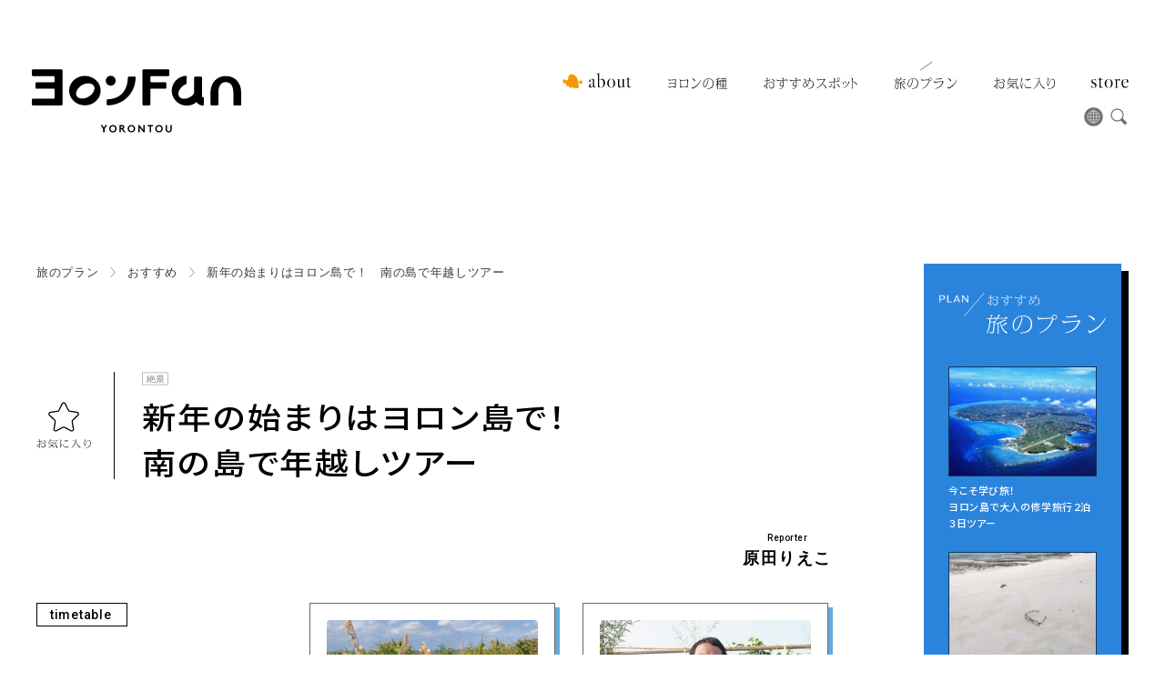

--- FILE ---
content_type: text/html; charset=UTF-8
request_url: https://yoronfun.com/plan/shinnenyorondetours/
body_size: 14358
content:
<!DOCTYPE html>
<html dir="ltr" lang="ja"
	prefix="og: https://ogp.me/ns#" >
<head>
	<meta charset="UTF-8">
	<meta name="Author" content="ヨロンファン実行委員会">
	<meta http-equiv="X-UA-Compatible" content="IE=edge">
	<meta name="format-detection" content="telephone=no">
	<link rel="icon" href="https://yoronfun.com/cms/wp-content/themes/yrn-theme/assets/img/favicon.svg" type="image/svg+xml">
	<link rel="icon alternate" href="https://yoronfun.com/cms/wp-content/themes/yrn-theme/assets/img/favicon.png" type="image/png">
	<!-- CSS -->
	<link rel="stylesheet" type="text/css" href="https://yoronfun.com/cms/wp-content/themes/yrn-theme/assets/css/cmn.css?ver=2.2">
			<link rel="stylesheet" type="text/css" href="https://yoronfun.com/cms/wp-content/themes/yrn-theme/assets/css/page.css?ver=2.3">
		<link rel="stylesheet" type="text/css" href="https://yoronfun.com/cms/wp-content/themes/yrn-theme/assets/css/slick.css">
	<!-- Google Fonts -->
	<link rel="preconnect" href="https://fonts.googleapis.com">
	<link rel="preconnect" href="https://fonts.gstatic.com" crossorigin>
	<link href="https://fonts.googleapis.com/css2?family=Libre+Caslon+Text&family=Roboto:wght@500;700&display=swap" rel="stylesheet">
	<link href="https://fonts.googleapis.com/css2?family=Noto+Sans+JP:wght@500&display=swap" rel="stylesheet">
	<!-- Script -->
	<script src="//ajax.googleapis.com/ajax/libs/jquery/1.11.1/jquery.min.js"></script>
	<script src="https://cdnjs.cloudflare.com/ajax/libs/object-fit-images/3.2.3/ofi.js"></script>
	<script src="https://yoronfun.com/cms/wp-content/themes/yrn-theme/assets/js/slick.min.js"></script>
	<script src="https://yoronfun.com/cms/wp-content/themes/yrn-theme/assets/js/yrn.js?ver=1.9"></script>
	<!-- Global site tag (gtag.js) - Google Analytics -->
	<script async src="https://www.googletagmanager.com/gtag/js?id=G-ZSLP8ZYWKX"></script>
	<script>
	window.dataLayer = window.dataLayer || [];
	function gtag(){dataLayer.push(arguments);}
	gtag('js', new Date());

	gtag('config', 'G-ZSLP8ZYWKX');
	</script>
	<title>新年の始まりはヨロン島で！ 南の島で年越しツアー | ヨロンFun</title>
	<style>img:is([sizes="auto" i], [sizes^="auto," i]) { contain-intrinsic-size: 3000px 1500px }</style>
	
		<!-- All in One SEO 4.3.4.1 - aioseo.com -->
		<meta name="description" content="2024年、リニューアル・ヨロンを堪能しよう！ 来島前に予約しておきたいのは宿泊先とレンタカーですよね。お正月" />
		<meta name="robots" content="max-image-preview:large" />
		<link rel="canonical" href="https://yoronfun.com/plan/shinnenyorondetours/" />
		<meta name="generator" content="All in One SEO (AIOSEO) 4.3.4.1 " />
		<meta property="og:locale" content="ja_JP" />
		<meta property="og:site_name" content="ヨロンFun | 与論島の魅力を発信するウェブメディア" />
		<meta property="og:type" content="article" />
		<meta property="og:title" content="新年の始まりはヨロン島で！ 南の島で年越しツアー | ヨロンFun" />
		<meta property="og:description" content="2024年、リニューアル・ヨロンを堪能しよう！ 来島前に予約しておきたいのは宿泊先とレンタカーですよね。お正月" />
		<meta property="og:url" content="https://yoronfun.com/plan/shinnenyorondetours/" />
		<meta property="og:image" content="https://yoronfun.com/cms/wp-content/uploads/2021/10/yrn_logo.png" />
		<meta property="og:image:secure_url" content="https://yoronfun.com/cms/wp-content/uploads/2021/10/yrn_logo.png" />
		<meta property="article:published_time" content="2023-12-27T03:00:21+00:00" />
		<meta property="article:modified_time" content="2023-12-31T08:38:44+00:00" />
		<meta property="article:publisher" content="https://www.facebook.com/yoronfun/" />
		<meta name="twitter:card" content="summary_large_image" />
		<meta name="twitter:site" content="@yoronfun" />
		<meta name="twitter:title" content="新年の始まりはヨロン島で！ 南の島で年越しツアー | ヨロンFun" />
		<meta name="twitter:description" content="2024年、リニューアル・ヨロンを堪能しよう！ 来島前に予約しておきたいのは宿泊先とレンタカーですよね。お正月" />
		<meta name="twitter:creator" content="@yoronfun" />
		<meta name="twitter:image" content="http://yoronfun.com/cms/wp-content/uploads/2021/10/yrn_logo.png" />
		<script type="application/ld+json" class="aioseo-schema">
			{"@context":"https:\/\/schema.org","@graph":[{"@type":"BlogPosting","@id":"https:\/\/yoronfun.com\/plan\/shinnenyorondetours\/#blogposting","name":"\u65b0\u5e74\u306e\u59cb\u307e\u308a\u306f\u30e8\u30ed\u30f3\u5cf6\u3067\uff01 \u5357\u306e\u5cf6\u3067\u5e74\u8d8a\u3057\u30c4\u30a2\u30fc | \u30e8\u30ed\u30f3Fun","headline":"\u65b0\u5e74\u306e\u59cb\u307e\u308a\u306f\u30e8\u30ed\u30f3\u5cf6\u3067\uff01\u3000\u5357\u306e\u5cf6\u3067\u5e74\u8d8a\u3057\u30c4\u30a2\u30fc","author":{"@id":"https:\/\/yoronfun.com\/author\/haratarieko\/#author"},"publisher":{"@id":"https:\/\/yoronfun.com\/#organization"},"image":{"@type":"ImageObject","url":"https:\/\/yoronfun.com\/cms\/wp-content\/uploads\/2023\/12\/660be72bb442de0c0ba3dc156558d6e4.jpg","width":1750,"height":1178},"datePublished":"2023-12-27T03:00:21+09:00","dateModified":"2023-12-31T08:38:44+09:00","inLanguage":"ja","mainEntityOfPage":{"@id":"https:\/\/yoronfun.com\/plan\/shinnenyorondetours\/#webpage"},"isPartOf":{"@id":"https:\/\/yoronfun.com\/plan\/shinnenyorondetours\/#webpage"},"articleSection":"\u304a\u3059\u3059\u3081, \u65c5\u306e\u30d7\u30e9\u30f3, \u7d76\u666f"},{"@type":"BreadcrumbList","@id":"https:\/\/yoronfun.com\/plan\/shinnenyorondetours\/#breadcrumblist","itemListElement":[{"@type":"ListItem","@id":"https:\/\/yoronfun.com\/#listItem","position":1,"item":{"@type":"WebPage","@id":"https:\/\/yoronfun.com\/","name":"\u30db\u30fc\u30e0","description":"\u4e0e\u8ad6\u5cf6\u306e\u9b45\u529b\u3092\u767a\u4fe1\u3059\u308b\u30a6\u30a7\u30d6\u30e1\u30c7\u30a3\u30a2","url":"https:\/\/yoronfun.com\/"},"nextItem":"https:\/\/yoronfun.com\/plan\/#listItem"},{"@type":"ListItem","@id":"https:\/\/yoronfun.com\/plan\/#listItem","position":2,"item":{"@type":"WebPage","@id":"https:\/\/yoronfun.com\/plan\/","name":"\u65c5\u306e\u30d7\u30e9\u30f3","description":"2024\u5e74\u3001\u30ea\u30cb\u30e5\u30fc\u30a2\u30eb\u30fb\u30e8\u30ed\u30f3\u3092\u582a\u80fd\u3057\u3088\u3046\uff01 \u6765\u5cf6\u524d\u306b\u4e88\u7d04\u3057\u3066\u304a\u304d\u305f\u3044\u306e\u306f\u5bbf\u6cca\u5148\u3068\u30ec\u30f3\u30bf\u30ab\u30fc\u3067\u3059\u3088\u306d\u3002\u304a\u6b63\u6708","url":"https:\/\/yoronfun.com\/plan\/"},"nextItem":"https:\/\/yoronfun.com\/plan\/shinnenyorondetours\/#listItem","previousItem":"https:\/\/yoronfun.com\/#listItem"},{"@type":"ListItem","@id":"https:\/\/yoronfun.com\/plan\/shinnenyorondetours\/#listItem","position":3,"item":{"@type":"WebPage","@id":"https:\/\/yoronfun.com\/plan\/shinnenyorondetours\/","name":"\u65b0\u5e74\u306e\u59cb\u307e\u308a\u306f\u30e8\u30ed\u30f3\u5cf6\u3067\uff01\u3000\u5357\u306e\u5cf6\u3067\u5e74\u8d8a\u3057\u30c4\u30a2\u30fc","description":"2024\u5e74\u3001\u30ea\u30cb\u30e5\u30fc\u30a2\u30eb\u30fb\u30e8\u30ed\u30f3\u3092\u582a\u80fd\u3057\u3088\u3046\uff01 \u6765\u5cf6\u524d\u306b\u4e88\u7d04\u3057\u3066\u304a\u304d\u305f\u3044\u306e\u306f\u5bbf\u6cca\u5148\u3068\u30ec\u30f3\u30bf\u30ab\u30fc\u3067\u3059\u3088\u306d\u3002\u304a\u6b63\u6708","url":"https:\/\/yoronfun.com\/plan\/shinnenyorondetours\/"},"previousItem":"https:\/\/yoronfun.com\/plan\/#listItem"}]},{"@type":"Organization","@id":"https:\/\/yoronfun.com\/#organization","name":"\u30e8\u30ed\u30f3\u30d5\u30a1\u30f3\u5b9f\u884c\u59d4\u54e1\u4f1a","url":"https:\/\/yoronfun.com\/","logo":{"@type":"ImageObject","url":"http:\/\/yoronfun.com\/cms\/wp-content\/uploads\/2021\/10\/yrn_logo_mini.png","@id":"https:\/\/yoronfun.com\/#organizationLogo"},"image":{"@id":"https:\/\/yoronfun.com\/#organizationLogo"},"sameAs":["https:\/\/www.facebook.com\/yoronfun\/","https:\/\/mobile.twitter.com\/yoronfun\/","https:\/\/www.instagram.com\/yoron_fun\/"],"contactPoint":{"@type":"ContactPoint","telephone":"+81997975023","contactType":"Customer Support"}},{"@type":"Person","@id":"https:\/\/yoronfun.com\/author\/haratarieko\/#author","url":"https:\/\/yoronfun.com\/author\/haratarieko\/","name":"haratarieko","image":{"@type":"ImageObject","@id":"https:\/\/yoronfun.com\/plan\/shinnenyorondetours\/#authorImage","url":"https:\/\/secure.gravatar.com\/avatar\/e6e246ca7ebc8f7119b64278545c42d94dc12ec04897e4151afe7fbdb654cb9a?s=96&d=mm&r=g","width":96,"height":96,"caption":"haratarieko"}},{"@type":"WebPage","@id":"https:\/\/yoronfun.com\/plan\/shinnenyorondetours\/#webpage","url":"https:\/\/yoronfun.com\/plan\/shinnenyorondetours\/","name":"\u65b0\u5e74\u306e\u59cb\u307e\u308a\u306f\u30e8\u30ed\u30f3\u5cf6\u3067\uff01 \u5357\u306e\u5cf6\u3067\u5e74\u8d8a\u3057\u30c4\u30a2\u30fc | \u30e8\u30ed\u30f3Fun","description":"2024\u5e74\u3001\u30ea\u30cb\u30e5\u30fc\u30a2\u30eb\u30fb\u30e8\u30ed\u30f3\u3092\u582a\u80fd\u3057\u3088\u3046\uff01 \u6765\u5cf6\u524d\u306b\u4e88\u7d04\u3057\u3066\u304a\u304d\u305f\u3044\u306e\u306f\u5bbf\u6cca\u5148\u3068\u30ec\u30f3\u30bf\u30ab\u30fc\u3067\u3059\u3088\u306d\u3002\u304a\u6b63\u6708","inLanguage":"ja","isPartOf":{"@id":"https:\/\/yoronfun.com\/#website"},"breadcrumb":{"@id":"https:\/\/yoronfun.com\/plan\/shinnenyorondetours\/#breadcrumblist"},"author":{"@id":"https:\/\/yoronfun.com\/author\/haratarieko\/#author"},"creator":{"@id":"https:\/\/yoronfun.com\/author\/haratarieko\/#author"},"image":{"@type":"ImageObject","url":"https:\/\/yoronfun.com\/cms\/wp-content\/uploads\/2023\/12\/660be72bb442de0c0ba3dc156558d6e4.jpg","@id":"https:\/\/yoronfun.com\/#mainImage","width":1750,"height":1178},"primaryImageOfPage":{"@id":"https:\/\/yoronfun.com\/plan\/shinnenyorondetours\/#mainImage"},"datePublished":"2023-12-27T03:00:21+09:00","dateModified":"2023-12-31T08:38:44+09:00"},{"@type":"WebSite","@id":"https:\/\/yoronfun.com\/#website","url":"https:\/\/yoronfun.com\/","name":"\u30e8\u30ed\u30f3Fun","description":"\u4e0e\u8ad6\u5cf6\u306e\u9b45\u529b\u3092\u767a\u4fe1\u3059\u308b\u30a6\u30a7\u30d6\u30e1\u30c7\u30a3\u30a2","inLanguage":"ja","publisher":{"@id":"https:\/\/yoronfun.com\/#organization"}}]}
		</script>
		<!-- All in One SEO -->

<link rel="alternate" type="application/rss+xml" title="ヨロンFun &raquo; フィード" href="https://yoronfun.com/feed/" />
<link rel="alternate" type="application/rss+xml" title="ヨロンFun &raquo; コメントフィード" href="https://yoronfun.com/comments/feed/" />
<link rel="alternate" type="application/rss+xml" title="ヨロンFun &raquo; 新年の始まりはヨロン島で！　南の島で年越しツアー のコメントのフィード" href="https://yoronfun.com/plan/shinnenyorondetours/feed/" />
<link rel='stylesheet' id='wp-block-library-css' href='https://yoronfun.com/cms/wp-includes/css/dist/block-library/style.min.css?ver=6.8.3' type='text/css' media='all' />
<style id='classic-theme-styles-inline-css' type='text/css'>
/*! This file is auto-generated */
.wp-block-button__link{color:#fff;background-color:#32373c;border-radius:9999px;box-shadow:none;text-decoration:none;padding:calc(.667em + 2px) calc(1.333em + 2px);font-size:1.125em}.wp-block-file__button{background:#32373c;color:#fff;text-decoration:none}
</style>
<style id='global-styles-inline-css' type='text/css'>
:root{--wp--preset--aspect-ratio--square: 1;--wp--preset--aspect-ratio--4-3: 4/3;--wp--preset--aspect-ratio--3-4: 3/4;--wp--preset--aspect-ratio--3-2: 3/2;--wp--preset--aspect-ratio--2-3: 2/3;--wp--preset--aspect-ratio--16-9: 16/9;--wp--preset--aspect-ratio--9-16: 9/16;--wp--preset--color--black: #000000;--wp--preset--color--cyan-bluish-gray: #abb8c3;--wp--preset--color--white: #ffffff;--wp--preset--color--pale-pink: #f78da7;--wp--preset--color--vivid-red: #cf2e2e;--wp--preset--color--luminous-vivid-orange: #ff6900;--wp--preset--color--luminous-vivid-amber: #fcb900;--wp--preset--color--light-green-cyan: #7bdcb5;--wp--preset--color--vivid-green-cyan: #00d084;--wp--preset--color--pale-cyan-blue: #8ed1fc;--wp--preset--color--vivid-cyan-blue: #0693e3;--wp--preset--color--vivid-purple: #9b51e0;--wp--preset--gradient--vivid-cyan-blue-to-vivid-purple: linear-gradient(135deg,rgba(6,147,227,1) 0%,rgb(155,81,224) 100%);--wp--preset--gradient--light-green-cyan-to-vivid-green-cyan: linear-gradient(135deg,rgb(122,220,180) 0%,rgb(0,208,130) 100%);--wp--preset--gradient--luminous-vivid-amber-to-luminous-vivid-orange: linear-gradient(135deg,rgba(252,185,0,1) 0%,rgba(255,105,0,1) 100%);--wp--preset--gradient--luminous-vivid-orange-to-vivid-red: linear-gradient(135deg,rgba(255,105,0,1) 0%,rgb(207,46,46) 100%);--wp--preset--gradient--very-light-gray-to-cyan-bluish-gray: linear-gradient(135deg,rgb(238,238,238) 0%,rgb(169,184,195) 100%);--wp--preset--gradient--cool-to-warm-spectrum: linear-gradient(135deg,rgb(74,234,220) 0%,rgb(151,120,209) 20%,rgb(207,42,186) 40%,rgb(238,44,130) 60%,rgb(251,105,98) 80%,rgb(254,248,76) 100%);--wp--preset--gradient--blush-light-purple: linear-gradient(135deg,rgb(255,206,236) 0%,rgb(152,150,240) 100%);--wp--preset--gradient--blush-bordeaux: linear-gradient(135deg,rgb(254,205,165) 0%,rgb(254,45,45) 50%,rgb(107,0,62) 100%);--wp--preset--gradient--luminous-dusk: linear-gradient(135deg,rgb(255,203,112) 0%,rgb(199,81,192) 50%,rgb(65,88,208) 100%);--wp--preset--gradient--pale-ocean: linear-gradient(135deg,rgb(255,245,203) 0%,rgb(182,227,212) 50%,rgb(51,167,181) 100%);--wp--preset--gradient--electric-grass: linear-gradient(135deg,rgb(202,248,128) 0%,rgb(113,206,126) 100%);--wp--preset--gradient--midnight: linear-gradient(135deg,rgb(2,3,129) 0%,rgb(40,116,252) 100%);--wp--preset--font-size--small: 13px;--wp--preset--font-size--medium: 20px;--wp--preset--font-size--large: 36px;--wp--preset--font-size--x-large: 42px;--wp--preset--spacing--20: 0.44rem;--wp--preset--spacing--30: 0.67rem;--wp--preset--spacing--40: 1rem;--wp--preset--spacing--50: 1.5rem;--wp--preset--spacing--60: 2.25rem;--wp--preset--spacing--70: 3.38rem;--wp--preset--spacing--80: 5.06rem;--wp--preset--shadow--natural: 6px 6px 9px rgba(0, 0, 0, 0.2);--wp--preset--shadow--deep: 12px 12px 50px rgba(0, 0, 0, 0.4);--wp--preset--shadow--sharp: 6px 6px 0px rgba(0, 0, 0, 0.2);--wp--preset--shadow--outlined: 6px 6px 0px -3px rgba(255, 255, 255, 1), 6px 6px rgba(0, 0, 0, 1);--wp--preset--shadow--crisp: 6px 6px 0px rgba(0, 0, 0, 1);}:where(.is-layout-flex){gap: 0.5em;}:where(.is-layout-grid){gap: 0.5em;}body .is-layout-flex{display: flex;}.is-layout-flex{flex-wrap: wrap;align-items: center;}.is-layout-flex > :is(*, div){margin: 0;}body .is-layout-grid{display: grid;}.is-layout-grid > :is(*, div){margin: 0;}:where(.wp-block-columns.is-layout-flex){gap: 2em;}:where(.wp-block-columns.is-layout-grid){gap: 2em;}:where(.wp-block-post-template.is-layout-flex){gap: 1.25em;}:where(.wp-block-post-template.is-layout-grid){gap: 1.25em;}.has-black-color{color: var(--wp--preset--color--black) !important;}.has-cyan-bluish-gray-color{color: var(--wp--preset--color--cyan-bluish-gray) !important;}.has-white-color{color: var(--wp--preset--color--white) !important;}.has-pale-pink-color{color: var(--wp--preset--color--pale-pink) !important;}.has-vivid-red-color{color: var(--wp--preset--color--vivid-red) !important;}.has-luminous-vivid-orange-color{color: var(--wp--preset--color--luminous-vivid-orange) !important;}.has-luminous-vivid-amber-color{color: var(--wp--preset--color--luminous-vivid-amber) !important;}.has-light-green-cyan-color{color: var(--wp--preset--color--light-green-cyan) !important;}.has-vivid-green-cyan-color{color: var(--wp--preset--color--vivid-green-cyan) !important;}.has-pale-cyan-blue-color{color: var(--wp--preset--color--pale-cyan-blue) !important;}.has-vivid-cyan-blue-color{color: var(--wp--preset--color--vivid-cyan-blue) !important;}.has-vivid-purple-color{color: var(--wp--preset--color--vivid-purple) !important;}.has-black-background-color{background-color: var(--wp--preset--color--black) !important;}.has-cyan-bluish-gray-background-color{background-color: var(--wp--preset--color--cyan-bluish-gray) !important;}.has-white-background-color{background-color: var(--wp--preset--color--white) !important;}.has-pale-pink-background-color{background-color: var(--wp--preset--color--pale-pink) !important;}.has-vivid-red-background-color{background-color: var(--wp--preset--color--vivid-red) !important;}.has-luminous-vivid-orange-background-color{background-color: var(--wp--preset--color--luminous-vivid-orange) !important;}.has-luminous-vivid-amber-background-color{background-color: var(--wp--preset--color--luminous-vivid-amber) !important;}.has-light-green-cyan-background-color{background-color: var(--wp--preset--color--light-green-cyan) !important;}.has-vivid-green-cyan-background-color{background-color: var(--wp--preset--color--vivid-green-cyan) !important;}.has-pale-cyan-blue-background-color{background-color: var(--wp--preset--color--pale-cyan-blue) !important;}.has-vivid-cyan-blue-background-color{background-color: var(--wp--preset--color--vivid-cyan-blue) !important;}.has-vivid-purple-background-color{background-color: var(--wp--preset--color--vivid-purple) !important;}.has-black-border-color{border-color: var(--wp--preset--color--black) !important;}.has-cyan-bluish-gray-border-color{border-color: var(--wp--preset--color--cyan-bluish-gray) !important;}.has-white-border-color{border-color: var(--wp--preset--color--white) !important;}.has-pale-pink-border-color{border-color: var(--wp--preset--color--pale-pink) !important;}.has-vivid-red-border-color{border-color: var(--wp--preset--color--vivid-red) !important;}.has-luminous-vivid-orange-border-color{border-color: var(--wp--preset--color--luminous-vivid-orange) !important;}.has-luminous-vivid-amber-border-color{border-color: var(--wp--preset--color--luminous-vivid-amber) !important;}.has-light-green-cyan-border-color{border-color: var(--wp--preset--color--light-green-cyan) !important;}.has-vivid-green-cyan-border-color{border-color: var(--wp--preset--color--vivid-green-cyan) !important;}.has-pale-cyan-blue-border-color{border-color: var(--wp--preset--color--pale-cyan-blue) !important;}.has-vivid-cyan-blue-border-color{border-color: var(--wp--preset--color--vivid-cyan-blue) !important;}.has-vivid-purple-border-color{border-color: var(--wp--preset--color--vivid-purple) !important;}.has-vivid-cyan-blue-to-vivid-purple-gradient-background{background: var(--wp--preset--gradient--vivid-cyan-blue-to-vivid-purple) !important;}.has-light-green-cyan-to-vivid-green-cyan-gradient-background{background: var(--wp--preset--gradient--light-green-cyan-to-vivid-green-cyan) !important;}.has-luminous-vivid-amber-to-luminous-vivid-orange-gradient-background{background: var(--wp--preset--gradient--luminous-vivid-amber-to-luminous-vivid-orange) !important;}.has-luminous-vivid-orange-to-vivid-red-gradient-background{background: var(--wp--preset--gradient--luminous-vivid-orange-to-vivid-red) !important;}.has-very-light-gray-to-cyan-bluish-gray-gradient-background{background: var(--wp--preset--gradient--very-light-gray-to-cyan-bluish-gray) !important;}.has-cool-to-warm-spectrum-gradient-background{background: var(--wp--preset--gradient--cool-to-warm-spectrum) !important;}.has-blush-light-purple-gradient-background{background: var(--wp--preset--gradient--blush-light-purple) !important;}.has-blush-bordeaux-gradient-background{background: var(--wp--preset--gradient--blush-bordeaux) !important;}.has-luminous-dusk-gradient-background{background: var(--wp--preset--gradient--luminous-dusk) !important;}.has-pale-ocean-gradient-background{background: var(--wp--preset--gradient--pale-ocean) !important;}.has-electric-grass-gradient-background{background: var(--wp--preset--gradient--electric-grass) !important;}.has-midnight-gradient-background{background: var(--wp--preset--gradient--midnight) !important;}.has-small-font-size{font-size: var(--wp--preset--font-size--small) !important;}.has-medium-font-size{font-size: var(--wp--preset--font-size--medium) !important;}.has-large-font-size{font-size: var(--wp--preset--font-size--large) !important;}.has-x-large-font-size{font-size: var(--wp--preset--font-size--x-large) !important;}
:where(.wp-block-post-template.is-layout-flex){gap: 1.25em;}:where(.wp-block-post-template.is-layout-grid){gap: 1.25em;}
:where(.wp-block-columns.is-layout-flex){gap: 2em;}:where(.wp-block-columns.is-layout-grid){gap: 2em;}
:root :where(.wp-block-pullquote){font-size: 1.5em;line-height: 1.6;}
</style>
<link rel='stylesheet' id='base-item-list-css' href='https://yoronfun.com/cms/wp-content/plugins/base-item-list/assets/css/base-item-list.css?ver=6.8.3' type='text/css' media='all' />
<link rel='stylesheet' id='simple-favorites-css' href='https://yoronfun.com/cms/wp-content/plugins/favorites/assets/css/favorites.css?ver=2.3.2' type='text/css' media='all' />
<script type="text/javascript" src="https://yoronfun.com/cms/wp-includes/js/jquery/jquery.min.js?ver=3.7.1" id="jquery-core-js"></script>
<script type="text/javascript" src="https://yoronfun.com/cms/wp-includes/js/jquery/jquery-migrate.min.js?ver=3.4.1" id="jquery-migrate-js"></script>
<script type="text/javascript" id="favorites-js-extra">
/* <![CDATA[ */
var favorites_data = {"ajaxurl":"https:\/\/yoronfun.com\/cms\/wp-admin\/admin-ajax.php","nonce":"91ffa00f3f","favorite":"<span class=\"el_fav_icon\"><\/span>","favorited":"<span class=\"el_fav_icon checked\"><\/span>","includecount":"","indicate_loading":"1","loading_text":"","loading_image":"<span class=\"sf-icon-spinner-wrapper\"><i class=\"sf-icon-spinner\"><\/i><\/span>","loading_image_active":"<span class=\"sf-icon-spinner-wrapper active\"><i class=\"sf-icon-spinner active\"><\/i><\/span>","loading_image_preload":"","cache_enabled":"1","button_options":{"button_type":"custom","custom_colors":false,"box_shadow":false,"include_count":false,"default":{"background_default":false,"border_default":false,"text_default":false,"icon_default":false,"count_default":false},"active":{"background_active":false,"border_active":false,"text_active":false,"icon_active":false,"count_active":false}},"authentication_modal_content":"<p>Please login to add favorites.<\/p>\n<p><a href=\"#\" data-favorites-modal-close>Dismiss this notice<\/a><\/p>\n","authentication_redirect":"","dev_mode":"","logged_in":"","user_id":"0","authentication_redirect_url":"https:\/\/yoronfun.com\/cms\/login_yrn_2022"};
/* ]]> */
</script>
<script type="text/javascript" src="https://yoronfun.com/cms/wp-content/plugins/favorites/assets/js/favorites.min.js?ver=2.3.2" id="favorites-js"></script>
<link rel="alternate" title="oEmbed (JSON)" type="application/json+oembed" href="https://yoronfun.com/wp-json/oembed/1.0/embed?url=https%3A%2F%2Fyoronfun.com%2Fplan%2Fshinnenyorondetours%2F" />
<link rel="alternate" title="oEmbed (XML)" type="text/xml+oembed" href="https://yoronfun.com/wp-json/oembed/1.0/embed?url=https%3A%2F%2Fyoronfun.com%2Fplan%2Fshinnenyorondetours%2F&#038;format=xml" />
</head>

<body id="top" class="wp-singular post-template-default single single-post postid-5303 single-format-standard wp-theme-yrn-theme plan-recommended plan">
	
	<div class="loading"></div>
	
	<div class="ly_container">
		<div class="ly_contents">
			
			<header class="ly_hdr ly_w_master ly_flex">
				<h1 class="el_hdr_logo"><a href="https://yoronfun.com"><img src="https://yoronfun.com/cms/wp-content/themes/yrn-theme/assets/img/cmn/logo_yrn.svg" alt="ヨロンFun"></a></h1>
				<div id="overlay" class="wrp_gNav overlay">
					<div class="bl_search_sm">
						<form method="get" id="siteSearch" action="https://yoronfun.com/" class="el_search_form">
	<input type="text" name="s" id="searchInput" value="" placeholder="">
	<input type="submit" value="検索" accesskey="f">
</form>						<ul class="bl_tag_list hp_txt_c">
							<li class='el_tag'><a href='https://yoronfun.com/tag/muuru/'>Muuru</a></li><li class='el_tag'><a href='https://yoronfun.com/tag/%ed%95%9c%ea%b5%ad%ec%96%b4/'>한국어</a></li><li class='el_tag'><a href='https://yoronfun.com/tag/kurashi/'>暮らし</a></li><li class='el_tag'><a href='https://yoronfun.com/tag/interview-tabi/'>旅の島んちゅ</a></li><li class='el_tag'><a href='https://yoronfun.com/tag/interview/'>インタビュー</a></li><li class='el_tag'><a href='https://yoronfun.com/tag/event/'>イベント</a></li><li class='el_tag'><a href='https://yoronfun.com/tag/journal/'>ジャーナル</a></li><li class='el_tag'><a href='https://yoronfun.com/tag/education/'>海洋教育</a></li><li class='el_tag'><a href='https://yoronfun.com/tag/english/'>English</a></li><li class='el_tag'><a href='https://yoronfun.com/tag/access/'>アクセス</a></li><li class='el_tag'><a href='https://yoronfun.com/tag/cafe/'>カフェ</a></li><li class='el_tag'><a href='https://yoronfun.com/tag/morning/'>モーニング</a></li><li class='el_tag'><a href='https://yoronfun.com/tag/lunch/'>ランチ</a></li><li class='el_tag'><a href='https://yoronfun.com/tag/izakaya/'>居酒屋</a></li><li class='el_tag'><a href='https://yoronfun.com/tag/hotel/'>宿</a></li><li class='el_tag'><a href='https://yoronfun.com/tag/souvenir/'>お土産</a></li><li class='el_tag'><a href='https://yoronfun.com/tag/sea/'>海</a></li><li class='el_tag'><a href='https://yoronfun.com/tag/playing-in-the-sea/'>マリンレジャー</a></li><li class='el_tag'><a href='https://yoronfun.com/tag/yurigahama/'>百合ヶ浜</a></li><li class='el_tag'><a href='https://yoronfun.com/tag/history/'>歴史</a></li><li class='el_tag'><a href='https://yoronfun.com/tag/take-out/'>テイクアウト</a></li><li class='el_tag'><a href='https://yoronfun.com/tag/superb-view/'>絶景</a></li><li class='el_tag'><a href='https://yoronfun.com/tag/nature/'>自然</a></li><li class='el_tag'><a href='https://yoronfun.com/tag/family/'>ファミリー</a></li><li class='el_tag'><a href='https://yoronfun.com/tag/child/'>こども</a></li><li class='el_tag'><a href='https://yoronfun.com/tag/pr/'>PR</a></li><li class='el_tag'><a href='https://yoronfun.com/tag/music/'>音楽</a></li>						</ul>
					</div>
					<nav class="menu-g-nav-container"><ul id="menu-g-nav" class="bl_gNav"><li id="menu-item-15" class="un_link_about menu-item menu-item-type-post_type menu-item-object-page menu-item-15"><a href="https://yoronfun.com/about/">ヨロンFunについて</a></li><!--
--><li id="menu-item-16" class="un_link_tane menu-item menu-item-type-taxonomy menu-item-object-category menu-item-16"><a href="https://yoronfun.com/category/tane/">ヨロンの種</a></li><!--
--><li id="menu-item-17" class="un_link_spot menu-item menu-item-type-taxonomy menu-item-object-category menu-item-17"><a href="https://yoronfun.com/category/spot/">おすすめスポット</a></li><!--
--><li id="menu-item-18" class="un_link_plan menu-item menu-item-type-taxonomy menu-item-object-category current-post-ancestor current-menu-parent current-post-parent menu-item-18"><a href="https://yoronfun.com/category/plan/">旅のプラン</a></li><!--
--><li id="menu-item-69" class="un_link_fav menu-item menu-item-type-post_type menu-item-object-page menu-item-69"><a href="https://yoronfun.com/favorite/">お気に入り</a></li><!--
--><li id="menu-item-20" class="un_link_store menu-item menu-item-type-custom menu-item-object-custom menu-item-20"><a target="_blank" href="https://yoronfun.thebase.in/">store</a></li><!--
--></ul></nav>					<a href="https://yoronfun.com/en/" class="un_link_en"></a>
					<div class="un_btn_search"></div>
					<div class="wrp_search">
						<div class="ly_w_master hp_txt_r">
							<img src="https://yoronfun.com/cms/wp-content/themes/yrn-theme/assets/img/cmn/icon_close.svg" alt="閉じる" class="un_btn_searchClose">
						</div>
						<div class="bl_search">
							<form method="get" id="siteSearch" action="https://yoronfun.com/" class="el_search_form">
	<input type="text" name="s" id="searchInput" value="" placeholder="">
	<input type="submit" value="検索" accesskey="f">
</form>							<ul class="bl_tag_list hp_txt_c">
								<li class='el_tag'><a href='https://yoronfun.com/tag/muuru/'>Muuru</a></li><li class='el_tag'><a href='https://yoronfun.com/tag/%ed%95%9c%ea%b5%ad%ec%96%b4/'>한국어</a></li><li class='el_tag'><a href='https://yoronfun.com/tag/kurashi/'>暮らし</a></li><li class='el_tag'><a href='https://yoronfun.com/tag/interview-tabi/'>旅の島んちゅ</a></li><li class='el_tag'><a href='https://yoronfun.com/tag/interview/'>インタビュー</a></li><li class='el_tag'><a href='https://yoronfun.com/tag/event/'>イベント</a></li><li class='el_tag'><a href='https://yoronfun.com/tag/journal/'>ジャーナル</a></li><li class='el_tag'><a href='https://yoronfun.com/tag/education/'>海洋教育</a></li><li class='el_tag'><a href='https://yoronfun.com/tag/english/'>English</a></li><li class='el_tag'><a href='https://yoronfun.com/tag/access/'>アクセス</a></li><li class='el_tag'><a href='https://yoronfun.com/tag/cafe/'>カフェ</a></li><li class='el_tag'><a href='https://yoronfun.com/tag/morning/'>モーニング</a></li><li class='el_tag'><a href='https://yoronfun.com/tag/lunch/'>ランチ</a></li><li class='el_tag'><a href='https://yoronfun.com/tag/izakaya/'>居酒屋</a></li><li class='el_tag'><a href='https://yoronfun.com/tag/hotel/'>宿</a></li><li class='el_tag'><a href='https://yoronfun.com/tag/souvenir/'>お土産</a></li><li class='el_tag'><a href='https://yoronfun.com/tag/sea/'>海</a></li><li class='el_tag'><a href='https://yoronfun.com/tag/playing-in-the-sea/'>マリンレジャー</a></li><li class='el_tag'><a href='https://yoronfun.com/tag/yurigahama/'>百合ヶ浜</a></li><li class='el_tag'><a href='https://yoronfun.com/tag/history/'>歴史</a></li><li class='el_tag'><a href='https://yoronfun.com/tag/take-out/'>テイクアウト</a></li><li class='el_tag'><a href='https://yoronfun.com/tag/superb-view/'>絶景</a></li><li class='el_tag'><a href='https://yoronfun.com/tag/nature/'>自然</a></li><li class='el_tag'><a href='https://yoronfun.com/tag/family/'>ファミリー</a></li><li class='el_tag'><a href='https://yoronfun.com/tag/child/'>こども</a></li><li class='el_tag'><a href='https://yoronfun.com/tag/pr/'>PR</a></li><li class='el_tag'><a href='https://yoronfun.com/tag/music/'>音楽</a></li>							</ul>
						</div>
					</div>
				</div>
				<div class="ly_btnHbg" id="toggle">
					<img src="https://yoronfun.com/cms/wp-content/themes/yrn-theme/assets/img/cmn/menu_hbg.svg" alt="">
				</div>
			</header>
			
			
			
		
    <div class="ly_page ly_w_master ly_flex ai_fs">
        <div class="ly_w_mid wrp_entry wrp_entry_plan">
            <div class="bl_panList mgn_btm_high" typeof="BreadcrumbList" vocab="https://schema.org/">
                <!-- Breadcrumb NavXT 7.1.0 -->
<span property="itemListElement" typeof="ListItem"><a property="item" typeof="WebPage" title="Go to the 旅のプラン category archives." href="https://yoronfun.com/category/plan/" class="taxonomy category" ><span property="name">旅のプラン</span></a><meta property="position" content="1"></span><span class="el_panList_arrow"></span><span property="itemListElement" typeof="ListItem"><a property="item" typeof="WebPage" title="Go to the おすすめ category archives." href="https://yoronfun.com/category/plan/plan-recommended/" class="taxonomy category" ><span property="name">おすすめ</span></a><meta property="position" content="2"></span><span class="el_panList_arrow"></span><span property="itemListElement" typeof="ListItem"><span property="name" class="post post-post current-item">新年の始まりはヨロン島で！　南の島で年越しツアー</span><meta property="url" content="https://yoronfun.com/plan/shinnenyorondetours/"><meta property="position" content="3"></span>            </div>
            <div class="wrp_entryTtl ly_flex jc_fs">
                <div class="bl_fav">
                    <button class="simplefavorite-button" data-postid="5303" data-siteid="1" data-groupid="1" data-favoritecount="1" style=""><span class="el_fav_icon"></span></button>                    <img src="https://yoronfun.com/cms/wp-content/themes/yrn-theme/assets/img/page/fav_txt.svg" alt="お気に入り" class="fig_favTxt">
                </div>
                <div class="bl_entryTtl">
                    <ul class="bl_tag_list"><li class="el_tag"><a href="https://yoronfun.com/tag/superb-view/">絶景</a></li></ul>                    <h1 class="el_lv1H font_notoSans">新年の始まりはヨロン島で！<br>南の島で年越しツアー</h1>                </div>
            </div>
            <div class="bl_reporter">
                                    <span class="el_reporter hp_txt_c">
                        <span class="el_reporter_ttl font_en_sans">Reporter</span>
                        原田りえこ                    </span>
                            </div>
            <div class="wrp_plan_spot">
                <div>
    <h3 class="el_tt_ttl font_en_sans">timetable</h3>
    <ul class="wrp_tt">
                    <li class="bl_tt">
                <div class="el_tt_time"><time>【12/31】16:00</time></div>
                <div class="bl_tt_item">
                    <span class="el_tt_cat syoku"></span>
                    <h3 class="el_tt_name font_notoSans">ろんろなーる</h3>
                </div>
            </li>
                            <li class="bl_tt">
                <div class="el_tt_time"><time>22:00</time></div>
                <div class="bl_tt_item">
                    <span class="el_tt_cat hito"></span>
                    <h3 class="el_tt_name font_notoSans">地主・琴平神社</h3>
                </div>
            </li>
                            <li class="bl_tt">
                <div class="el_tt_time"><time>【1/1】7:00</time></div>
                <div class="bl_tt_item">
                    <span class="el_tt_cat midokoro"></span>
                    <h3 class="el_tt_name font_notoSans">ゆいの丘</h3>
                </div>
            </li>
                            <li class="bl_tt">
                <div class="el_tt_time"><time>10:30</time></div>
                <div class="bl_tt_item">
                    <span class="el_tt_cat midokoro"></span>
                    <h3 class="el_tt_name font_notoSans">按司根津栄神社/高千穂神社</h3>
                </div>
            </li>
                            <li class="bl_tt">
                <div class="el_tt_time"><time>12:00</time></div>
                <div class="bl_tt_item">
                    <span class="el_tt_cat syoku"></span>
                    <h3 class="el_tt_name font_notoSans">海岸通り</h3>
                </div>
            </li>
                            <li class="bl_tt">
                <div class="el_tt_time"><time>14:00</time></div>
                <div class="bl_tt_item">
                    <span class="el_tt_cat midokoro"></span>
                    <h3 class="el_tt_name font_notoSans">寺崎海岸・トゥマイビーチ</h3>
                </div>
            </li>
                                    </ul>
</div>                <ul class="wrp_cards wrp_planCards ly_flex">
                                            <li class="bl_card">
	<a href="https://yoronfun.com/spot/ronronar/" class="bl_card_link">
		<figure class="bl_card_tn">
			<span class='el_card_catIcon syoku'></span>
			<img decoding="async" width="464" height="312" src="https://yoronfun.com/cms/wp-content/uploads/2021/10/ronronar-464x312.jpg" class="el_card_tn wp-post-image" alt="" loading="lazy" srcset="https://yoronfun.com/cms/wp-content/uploads/2021/10/ronronar-464x312.jpg 464w, https://yoronfun.com/cms/wp-content/uploads/2021/10/ronronar-875x589.jpg 875w, https://yoronfun.com/cms/wp-content/uploads/2021/10/ronronar-875x589.jpg 768w, https://yoronfun.com/cms/wp-content/uploads/2021/10/ronronar.jpg 1536w, https://yoronfun.com/cms/wp-content/uploads/2021/10/ronronar.jpg 1750w" sizes="auto, (max-width: 464px) 100vw, 464px" />
		</figure>
		<div class="bl_card_body">
			<div>
				<h3 class="el_card_ttl font_notoSans">隠れ家的ケーキ屋「ろんろなーる」　おすすめはチーズケーキ</h3>
				<ul class="bl_tag_list"><li class="el_tag"><span>カフェ</span></li><li class="el_tag"><span>海</span></li><li class="el_tag"><span>テイクアウト</span></li>				</ul>
			</div>
			<div><div class="el_card_time">所要時間40～60分</div>				<time class="el_card_date font_en_serif">2021.10.04</time>
			</div>
		</div>
		<button class="simplefavorite-button" data-postid="270" data-siteid="1" data-groupid="1" data-favoritecount="1" style="">
			<span class="el_fav_icon"></span>
		</button>
	</a>
</li>
                                                                <li class="bl_card">
	<a href="https://yoronfun.com/spot/okimitinari/" class="bl_card_link">
		<figure class="bl_card_tn">
			<span class='el_card_catIcon hito'></span>
			<img decoding="async" width="464" height="312" src="https://yoronfun.com/cms/wp-content/uploads/2022/07/24b01b0ebb5dfd8675958951e47df0cf-464x318.jpg" class="el_card_tn wp-post-image" alt="" loading="lazy" srcset="https://yoronfun.com/cms/wp-content/uploads/2022/07/24b01b0ebb5dfd8675958951e47df0cf-464x318.jpg 464w, https://yoronfun.com/cms/wp-content/uploads/2022/07/24b01b0ebb5dfd8675958951e47df0cf-875x599.jpg 875w, https://yoronfun.com/cms/wp-content/uploads/2022/07/24b01b0ebb5dfd8675958951e47df0cf-875x599.jpg 768w, https://yoronfun.com/cms/wp-content/uploads/2022/07/24b01b0ebb5dfd8675958951e47df0cf.jpg 1536w, https://yoronfun.com/cms/wp-content/uploads/2022/07/24b01b0ebb5dfd8675958951e47df0cf.jpg 1750w" sizes="auto, (max-width: 464px) 100vw, 464px" />
		</figure>
		<div class="bl_card_body">
			<div>
				<h3 class="el_card_ttl font_notoSans">ヨロン島の地主・琴平神社を継ぐ　「神職：沖 道成」</h3>
				<ul class="bl_tag_list"><li class="el_tag"><span>歴史</span></li>				</ul>
			</div>
			<div><div class="el_card_time">所要時間40分</div>				<time class="el_card_date font_en_serif">2022.07.15</time>
			</div>
		</div>
		<button class="simplefavorite-button" data-postid="2339" data-siteid="1" data-groupid="1" data-favoritecount="1" style="">
			<span class="el_fav_icon"></span>
		</button>
	</a>
</li>
                                                                <li class="bl_card">
	<a href="https://yoronfun.com/spot/yuinooka/" class="bl_card_link">
		<figure class="bl_card_tn">
			<span class='el_card_catIcon midokoro'></span>
			<img decoding="async" width="464" height="312" src="https://yoronfun.com/cms/wp-content/uploads/2022/10/bf10ce7a0d624db39af11b93fa3fc7c6-464x316.jpeg" class="el_card_tn wp-post-image" alt="" loading="lazy" srcset="https://yoronfun.com/cms/wp-content/uploads/2022/10/bf10ce7a0d624db39af11b93fa3fc7c6-464x316.jpeg 464w, https://yoronfun.com/cms/wp-content/uploads/2022/10/bf10ce7a0d624db39af11b93fa3fc7c6-875x597.jpeg 875w, https://yoronfun.com/cms/wp-content/uploads/2022/10/bf10ce7a0d624db39af11b93fa3fc7c6-875x597.jpeg 768w, https://yoronfun.com/cms/wp-content/uploads/2022/10/bf10ce7a0d624db39af11b93fa3fc7c6.jpeg 1536w, https://yoronfun.com/cms/wp-content/uploads/2022/10/bf10ce7a0d624db39af11b93fa3fc7c6.jpeg 1750w" sizes="auto, (max-width: 464px) 100vw, 464px" />
		</figure>
		<div class="bl_card_body">
			<div>
				<h3 class="el_card_ttl font_notoSans">ヨロン島の絶景朝日スポット　「ゆいの丘」</h3>
				<ul class="bl_tag_list"><li class="el_tag"><span>海</span></li><li class="el_tag"><span>絶景</span></li>				</ul>
			</div>
			<div><div class="el_card_time">所要時間30～60分</div>				<time class="el_card_date font_en_serif">2022.10.28</time>
			</div>
		</div>
		<button class="simplefavorite-button" data-postid="2962" data-siteid="1" data-groupid="1" data-favoritecount="1" style="">
			<span class="el_fav_icon"></span>
		</button>
	</a>
</li>
                                                                <li class="bl_card">
	<a href="https://yoronfun.com/spot/ajinicchejinjya-kihon_new/" class="bl_card_link">
		<figure class="bl_card_tn">
			<span class='el_card_catIcon midokoro'></span>
			<img decoding="async" width="464" height="312" src="https://yoronfun.com/cms/wp-content/uploads/2023/12/3bcd9ada4943c8caf1fc52ef8cfcd94c-464x312.jpg" class="el_card_tn wp-post-image" alt="" loading="lazy" srcset="https://yoronfun.com/cms/wp-content/uploads/2023/12/3bcd9ada4943c8caf1fc52ef8cfcd94c-464x312.jpg 464w, https://yoronfun.com/cms/wp-content/uploads/2023/12/3bcd9ada4943c8caf1fc52ef8cfcd94c-875x589.jpg 875w, https://yoronfun.com/cms/wp-content/uploads/2023/12/3bcd9ada4943c8caf1fc52ef8cfcd94c-875x589.jpg 768w, https://yoronfun.com/cms/wp-content/uploads/2023/12/3bcd9ada4943c8caf1fc52ef8cfcd94c.jpg 1536w, https://yoronfun.com/cms/wp-content/uploads/2023/12/3bcd9ada4943c8caf1fc52ef8cfcd94c.jpg 1750w" sizes="auto, (max-width: 464px) 100vw, 464px" />
		</figure>
		<div class="bl_card_body">
			<div>
				<h3 class="el_card_ttl font_notoSans">社殿の建て替えが行われた　「按司根津栄神社」</h3>
				<ul class="bl_tag_list"><li class="el_tag"><span>歴史</span></li>				</ul>
			</div>
			<div><div class="el_card_time">所要時間30～40分</div>				<time class="el_card_date font_en_serif">2023.12.22</time>
			</div>
		</div>
		<button class="simplefavorite-button" data-postid="5290" data-siteid="1" data-groupid="1" data-favoritecount="1" style="">
			<span class="el_fav_icon"></span>
		</button>
	</a>
</li>
                                                                <li class="bl_card">
	<a href="https://yoronfun.com/spot/kaigandori_kihon/" class="bl_card_link">
		<figure class="bl_card_tn">
			<span class='el_card_catIcon syoku'></span>
			<img decoding="async" width="464" height="312" src="https://yoronfun.com/cms/wp-content/uploads/2021/12/c103824bfad77864b63ed4242bf87ac3-464x348.jpg" class="el_card_tn wp-post-image" alt="" loading="lazy" srcset="https://yoronfun.com/cms/wp-content/uploads/2021/12/c103824bfad77864b63ed4242bf87ac3-464x348.jpg 464w, https://yoronfun.com/cms/wp-content/uploads/2021/12/c103824bfad77864b63ed4242bf87ac3-875x656.jpg 875w, https://yoronfun.com/cms/wp-content/uploads/2021/12/c103824bfad77864b63ed4242bf87ac3-875x656.jpg 768w, https://yoronfun.com/cms/wp-content/uploads/2021/12/c103824bfad77864b63ed4242bf87ac3-1750x1313.jpg 1536w, https://yoronfun.com/cms/wp-content/uploads/2021/12/c103824bfad77864b63ed4242bf87ac3-scaled.jpg 1750w" sizes="auto, (max-width: 464px) 100vw, 464px" />
		</figure>
		<div class="bl_card_body">
			<div>
				<h3 class="el_card_ttl font_notoSans">全メニュー制覇したくなる　ヨロン島の「海岸通り」</h3>
				<ul class="bl_tag_list"><li class="el_tag"><span>カフェ</span></li><li class="el_tag"><span>ランチ</span></li><li class="el_tag"><span>海</span></li><li class="el_tag"><span>テイクアウト</span></li>				</ul>
			</div>
			<div><div class="el_card_time">所要時間60分</div>				<time class="el_card_date font_en_serif">2021.12.22</time>
			</div>
		</div>
		<button class="simplefavorite-button" data-postid="1010" data-siteid="1" data-groupid="1" data-favoritecount="1" style="">
			<span class="el_fav_icon"></span>
		</button>
	</a>
</li>
                                                                <li class="bl_card">
	<a href="https://yoronfun.com/spot/terasakikaigan/" class="bl_card_link">
		<figure class="bl_card_tn">
			<span class='el_card_catIcon midokoro'></span>
			<img decoding="async" width="464" height="312" src="https://yoronfun.com/cms/wp-content/uploads/2023/02/8f9aec2eb58d85240e76033507c45b74-464x307.jpg" class="el_card_tn wp-post-image" alt="" loading="lazy" srcset="https://yoronfun.com/cms/wp-content/uploads/2023/02/8f9aec2eb58d85240e76033507c45b74-464x307.jpg 464w, https://yoronfun.com/cms/wp-content/uploads/2023/02/8f9aec2eb58d85240e76033507c45b74-875x579.jpg 875w, https://yoronfun.com/cms/wp-content/uploads/2023/02/8f9aec2eb58d85240e76033507c45b74-875x579.jpg 768w, https://yoronfun.com/cms/wp-content/uploads/2023/02/8f9aec2eb58d85240e76033507c45b74-1750x1159.jpg 1536w, https://yoronfun.com/cms/wp-content/uploads/2023/02/8f9aec2eb58d85240e76033507c45b74.jpg 1750w" sizes="auto, (max-width: 464px) 100vw, 464px" />
		</figure>
		<div class="bl_card_body">
			<div>
				<h3 class="el_card_ttl font_notoSans">ヨロン島のパワースポット　「寺崎海岸」「トゥマイビーチ」</h3>
				<ul class="bl_tag_list"><li class="el_tag"><span>海</span></li>				</ul>
			</div>
			<div><div class="el_card_time">所要時間60分</div>				<time class="el_card_date font_en_serif">2023.02.17</time>
			</div>
		</div>
		<button class="simplefavorite-button" data-postid="3645" data-siteid="1" data-groupid="1" data-favoritecount="1" style="">
			<span class="el_fav_icon"></span>
		</button>
	</a>
</li>
                                                                                                </ul>
            </div>
            <div class="bl_entryCont">
                <h2>2024年、リニューアル・ヨロンを堪能しよう！</h2>
<p>来島前に予約しておきたいのは宿泊先とレンタカーですよね。お正月の宿泊におすすめしたいのが<strong>プリシアリゾート ヨロン</strong>です。</p>
<p>2023年に改装工事をして建物をリニューアルされたプリシアリゾートでは、レンタカーを借りることもできるし、レストランやSHOPがあるので臨時休業の多い年末年始でも安心。1月2日にはお餅つきやライブなど毎年恒例のお正月イベントを開催してくれるのでお得感たっぷりです。</p>
<p>【12/31】<br />
さぁ、ついにヨロン島に到着しました。まずは1年よく頑張ったお祝いをしましょう！</p>
<p>イートインが出来るケーキ屋<a href="https://yoronfun.com/spot/ronronar/"><strong>ろんろなーる</strong></a>は、年末年始営業してくれる嬉しいお店。定番のチーズケーキはもちろん、限定ケーキもあるので何にしようか迷ってしまいそうです。先月ろんろなーるでは新入り猫さんを迎えて、猫好きにはますます堪らない場所に。今なら癒し効果抜群の可愛い子猫にも会えるかもですよ！</p>
<p>夕ご飯は茶花周辺をぶらぶらしながら、気になるお店に入りましょう。満席だったり休業が多い時は、ホテルに戻ってレストランもいいですね。<br />
プランには入れていませんが茶花にある<a href="https://yoronfun.com/spot/oceanmarket/"><strong>オーシャンマーケット</strong></a>は年中無休の24時まで営業という心強いお店なので、おやつなど必要なものを買い足すには最適ですよ。ヨロン島では数少ない、肉まんが買えるお店です。</p>
<p>大晦日の夜は<a href="https://yoronfun.com/spot/okimitinari/"><strong>地主・琴平神社</strong></a>に参拝しましょう。運が良ければライトアップされた敷地内に屋台が出ているかも。塗り替えられてリニューアルした鳥居にはしめ縄が飾られ、夜の空気の中、清々しくおごそかな気持ちで新年を迎えられそうです。</p>
<p>【1/1】<br />
あけましておめでとうございます。<br />
やっぱり朝は初日の出でしょう！ ヨロン島の初日の出は7時15分頃です。絶景朝日スポットとしておすすめしている<a href="https://yoronfun.com/spot/yuinooka/"><strong>ゆいの丘</strong></a>で初日の出を待ちましょう。</p>
<p>ヨロン島には神社は3ヶ所。社殿がリニューアルされた<a href="https://yoronfun.com/spot/ajinicchejinjya-kihon_new/"><strong>按司根津栄神社</strong></a>に参拝です。島の人は午前中に親戚周りをすることが多いので、静かに参拝できるかもしれません。破魔矢やお札、おみくじもありますよ。<br />
按司根津栄神社から車で5分もかからない場所、与論中学校の裏手にあるのがもうひとつの神社<strong>「高千穂神社」</strong>です。合わせてお参りしてくださいね。</p>
<p>新鮮な気持ちになったところで、新年最初のランチは<a href="https://yoronfun.com/spot/kaigandori_kihon/"><strong>海岸通り</strong></a>にレッツゴー。1月1日は12時から営業しているそうです。</p>
<p>ランチの後は今年1年のパワーを貰いに出かけましょう。パワースポットと言われている<a href="https://yoronfun.com/spot/terasakikaigan/"><strong>寺崎海岸・トゥマイビーチ</strong></a>でヨロンブルーの海を見て、波音に身をゆだねれば身体の中の邪気が消えてしまう気がします。あぁ、また一年頑張れそう！</p>
<p>＊<br />
いかがですか？<br />
ヨロン島での年越しのイメージが沸きましたか？</p>
<p>ヨロン島では年末年始でもOPENしているお店や観光施設がまぁまぁあります。お土産店<a href="https://yoronfun.com/spot/sun_coral_kihon/"><strong>サンコーラル</strong></a>や、<a href="https://yoronfun.com/spot/kikuchiyo/"><strong>与論民俗村</strong></a>も例年通りなら営業している確率が高いかなと思いますが、気になるところはＳＮＳでチェックしてみてください。</p>
<p>「ヨロン島で年越し！」 あなたもいつか、計画してくださいね！</p>
            </div>
                        <div class="wrp_entryShare">
                <div class="bl_entryShare">
                    <figure class="el_entryShare_ttl">
                        <img src="https://yoronfun.com/cms/wp-content/themes/yrn-theme/assets/img/page/share.svg" alt="SHARE">
                    </figure>
                    <ul class="bl_snsShare">
                        <li class="el_snsShare">
                        <a href="http://www.facebook.com/share.php?u=https://yoronfun.com/plan/shinnenyorondetours/" rel="nofollow" target="_blank"><img src="https://yoronfun.com/cms/wp-content/themes/yrn-theme/assets/img/page/icon_fb_b.svg" alt="Facebook"></a>
                        </li><!-- 
                        --><li class="el_snsShare">
                        <a href="https://twitter.com/share?url=https://yoronfun.com/plan/shinnenyorondetours/&text=新年の始まりはヨロン島で！　南の島で年越しツアー - ヨロンFun" rel="nofollow" target="_blank"><img src="https://yoronfun.com/cms/wp-content/themes/yrn-theme/assets/img/page/icon_tw_b.svg" alt="Twitter"></a>
                        </li>
                    </ul>
                </div>
            </div><!-- ./wrp_entryShare -->

        </div><!-- ./ly_w_mid -->
        <div id="recommend-plan" class="ly_w_narrow ly_sticky">
    <div class="bl_asidePlan ly_bgcBlue">
        <h2 class="el_asidePlan_ttl"><img src="https://yoronfun.com/cms/wp-content/themes/yrn-theme/assets/img/cmn/ttl_plan_sm.svg" alt="PLAN／おすすめ旅のプラン"></h2>
        <ul class="wrp_asidePlan_list hp_mgn_a">
                                                
            <li class="bl_asidePlan_list"><a href="https://yoronfun.com/plan/yoron-manabitours/">
                <figure class="el_asidePlan_list_pic">
                                            <img width="464" height="312" src="https://yoronfun.com/cms/wp-content/uploads/2023/12/8b91e06cb6127e647b2f20bbe4e1cd99-464x312.jpg" class="attachment-thumbnail size-thumbnail wp-post-image" alt="" decoding="async" loading="lazy" srcset="https://yoronfun.com/cms/wp-content/uploads/2023/12/8b91e06cb6127e647b2f20bbe4e1cd99-464x312.jpg 464w, https://yoronfun.com/cms/wp-content/uploads/2023/12/8b91e06cb6127e647b2f20bbe4e1cd99-875x589.jpg 875w, https://yoronfun.com/cms/wp-content/uploads/2023/12/8b91e06cb6127e647b2f20bbe4e1cd99-768x517.jpg 768w, https://yoronfun.com/cms/wp-content/uploads/2023/12/8b91e06cb6127e647b2f20bbe4e1cd99-1536x1034.jpg 1536w, https://yoronfun.com/cms/wp-content/uploads/2023/12/8b91e06cb6127e647b2f20bbe4e1cd99.jpg 1750w" sizes="auto, (max-width: 464px) 100vw, 464px" />                                    </figure>
                <h3 class="el_asidePlan_list_ttl font_notoSans">今こそ学び旅！<br>ヨロン島で大人の修学旅行２泊３日ツアー</h3>            </a></li>
            
            
            <li class="bl_asidePlan_list"><a href="https://yoronfun.com/plan/meganenaharutabi/">
                <figure class="el_asidePlan_list_pic">
                                            <img width="464" height="261" src="https://yoronfun.com/cms/wp-content/uploads/2024/04/megane-464x261.jpg" class="attachment-thumbnail size-thumbnail wp-post-image" alt="" decoding="async" loading="lazy" srcset="https://yoronfun.com/cms/wp-content/uploads/2024/04/megane-464x261.jpg 464w, https://yoronfun.com/cms/wp-content/uploads/2024/04/megane-875x492.jpg 875w, https://yoronfun.com/cms/wp-content/uploads/2024/04/megane-1750x984.jpg 1750w, https://yoronfun.com/cms/wp-content/uploads/2024/04/megane-768x432.jpg 768w, https://yoronfun.com/cms/wp-content/uploads/2024/04/megane-1536x864.jpg 1536w, https://yoronfun.com/cms/wp-content/uploads/2024/04/megane-2048x1152.jpg 2048w" sizes="auto, (max-width: 464px) 100vw, 464px" />                                    </figure>
                <h3 class="el_asidePlan_list_ttl font_notoSans">めがねのような旅がしたい<br>春のヨロン島2泊3日ツアー</h3>            </a></li>
            
            
            <li class="bl_asidePlan_list"><a href="https://yoronfun.com/plan/shinnenyorondetours/">
                <figure class="el_asidePlan_list_pic">
                                            <img width="464" height="312" src="https://yoronfun.com/cms/wp-content/uploads/2023/12/660be72bb442de0c0ba3dc156558d6e4-464x312.jpg" class="attachment-thumbnail size-thumbnail wp-post-image" alt="" decoding="async" loading="lazy" srcset="https://yoronfun.com/cms/wp-content/uploads/2023/12/660be72bb442de0c0ba3dc156558d6e4-464x312.jpg 464w, https://yoronfun.com/cms/wp-content/uploads/2023/12/660be72bb442de0c0ba3dc156558d6e4-875x589.jpg 875w, https://yoronfun.com/cms/wp-content/uploads/2023/12/660be72bb442de0c0ba3dc156558d6e4-768x517.jpg 768w, https://yoronfun.com/cms/wp-content/uploads/2023/12/660be72bb442de0c0ba3dc156558d6e4-1536x1034.jpg 1536w, https://yoronfun.com/cms/wp-content/uploads/2023/12/660be72bb442de0c0ba3dc156558d6e4.jpg 1750w" sizes="auto, (max-width: 464px) 100vw, 464px" />                                    </figure>
                <h3 class="el_asidePlan_list_ttl font_notoSans">新年の始まりはヨロン島で！<br>南の島で年越しツアー</h3>            </a></li>
            
            
        </ul>
        <div class="el_btn sm font_en_sans">
            <a href="https://yoronfun.com/category/plan/" class="hp_mgn_a"><span class="hp_heitai">VIEW MORE</span></a>
        </div>
    </div>
</div>    </div><!-- ./ly_page -->

    
	</div><!-- /.ly_contents -->
	
	<footer class="ly_ftr ly_w_100per">
		<div class="ly_w_master ly_flex">
			<h1 class="el_hdr_logo"><a href="https://yoronfun.com"><img src="https://yoronfun.com/cms/wp-content/themes/yrn-theme/assets/img/cmn/logo_yrn.svg" alt="ヨロンFun"></a></h1>
			<div class="ly_flex">
				<div class="bl_ftr_cc">
					<h2 class="el_ftr_lv2H"><span class="la_dn"><a href="https://uminohi.jp/" target="_blank" rel="noopener noreferrer"><img src="https://yoronfun.com/cms/wp-content/themes/yrn-theme/assets/img/cmn/logo_umitonippon.png" alt="日本財団｜海と日本PROJECT" class="un_logo_umitonippon"></a></span>ヨロンファン実行委員会</h2>
					<figure class="sm_dn"><a href="https://uminohi.jp/" target="_blank" rel="noopener noreferrer"><img src="https://yoronfun.com/cms/wp-content/themes/yrn-theme/assets/img/cmn/logo_umitonippon.png" alt="日本財団｜海と日本PROJECT" class="un_logo_umitonippon"></a></figure>
					<p class="el_ftr_txt_sm">&copy; 2025 ヨロンファン実行委員会. <br class="sm_dn">All Rights Reserved.</p>
				</div>
				<div class="bl_ftr_address">
					<p class="el_ftr_txt_ex_sm">〒891-9301 <br class="sm_dn"><span class="un_lh">鹿児島県大島郡与論町茶花2045番地</span><br>TEL/FAX：0997-97-5023<br>メール：yoronfun@gmail.com<br><a href="https://yoronfun.com/privacy-policy/">利用規約・プライバシーポリシー</a></p>
				</div>
			</div>
		</div>
	</footer>

	<div class="wrp_ftrPlan">
		<div class="bl_ftrPlan_tab ly_flex jc_c ai_c">
			<div class="el_subTtl font_en_sans hp_mgn_a"><span class="hp_heitai">RECOMMEND</span></div>
			<h2 class="el_topPlan_ttl"><img src="https://yoronfun.com/cms/wp-content/themes/yrn-theme/assets/img/cmn/ttl_plan_w.svg" alt="旅のプラン"></h2>
		</div>
		<ul class="ly_ftrPlan">
												
			<li class="bl_ftrPlan">
				<a href="https://yoronfun.com/plan/yoron_book_island/" class="bl_ftrPlan_link">
					<figure class="bl_ftrPlan_tn">
													<img width="464" height="308" src="https://yoronfun.com/cms/wp-content/uploads/2025/11/Book-464x308.jpg" class="el_ftrPlan_tn wp-post-image" alt="" decoding="async" loading="lazy" srcset="https://yoronfun.com/cms/wp-content/uploads/2025/11/Book-464x308.jpg 464w, https://yoronfun.com/cms/wp-content/uploads/2025/11/Book-875x580.jpg 875w, https://yoronfun.com/cms/wp-content/uploads/2025/11/Book-768x509.jpg 768w, https://yoronfun.com/cms/wp-content/uploads/2025/11/Book-1536x1018.jpg 1536w, https://yoronfun.com/cms/wp-content/uploads/2025/11/Book.jpg 1750w" sizes="auto, (max-width: 464px) 100vw, 464px" />											</figure>
					<h3 class="el_ftrPlan_ttl">ヨロン島で本を片手にめぐる旅<br>『アイランド』に浸る1日プラン</h3>				</a>
			</li>

			
			<li class="bl_ftrPlan">
				<a href="https://yoronfun.com/plan/yoron-manabitours/" class="bl_ftrPlan_link">
					<figure class="bl_ftrPlan_tn">
													<img width="464" height="312" src="https://yoronfun.com/cms/wp-content/uploads/2023/12/8b91e06cb6127e647b2f20bbe4e1cd99-464x312.jpg" class="el_ftrPlan_tn wp-post-image" alt="" decoding="async" loading="lazy" srcset="https://yoronfun.com/cms/wp-content/uploads/2023/12/8b91e06cb6127e647b2f20bbe4e1cd99-464x312.jpg 464w, https://yoronfun.com/cms/wp-content/uploads/2023/12/8b91e06cb6127e647b2f20bbe4e1cd99-875x589.jpg 875w, https://yoronfun.com/cms/wp-content/uploads/2023/12/8b91e06cb6127e647b2f20bbe4e1cd99-768x517.jpg 768w, https://yoronfun.com/cms/wp-content/uploads/2023/12/8b91e06cb6127e647b2f20bbe4e1cd99-1536x1034.jpg 1536w, https://yoronfun.com/cms/wp-content/uploads/2023/12/8b91e06cb6127e647b2f20bbe4e1cd99.jpg 1750w" sizes="auto, (max-width: 464px) 100vw, 464px" />											</figure>
					<h3 class="el_ftrPlan_ttl">今こそ学び旅！<br>ヨロン島で大人の修学旅行２泊３日ツアー</h3>				</a>
			</li>

			
			<li class="bl_ftrPlan">
				<a href="https://yoronfun.com/plan/meganenaharutabi/" class="bl_ftrPlan_link">
					<figure class="bl_ftrPlan_tn">
													<img width="464" height="261" src="https://yoronfun.com/cms/wp-content/uploads/2024/04/megane-464x261.jpg" class="el_ftrPlan_tn wp-post-image" alt="" decoding="async" loading="lazy" srcset="https://yoronfun.com/cms/wp-content/uploads/2024/04/megane-464x261.jpg 464w, https://yoronfun.com/cms/wp-content/uploads/2024/04/megane-875x492.jpg 875w, https://yoronfun.com/cms/wp-content/uploads/2024/04/megane-1750x984.jpg 1750w, https://yoronfun.com/cms/wp-content/uploads/2024/04/megane-768x432.jpg 768w, https://yoronfun.com/cms/wp-content/uploads/2024/04/megane-1536x864.jpg 1536w, https://yoronfun.com/cms/wp-content/uploads/2024/04/megane-2048x1152.jpg 2048w" sizes="auto, (max-width: 464px) 100vw, 464px" />											</figure>
					<h3 class="el_ftrPlan_ttl">めがねのような旅がしたい<br>春のヨロン島2泊3日ツアー</h3>				</a>
			</li>

			
			<li class="bl_ftrPlan">
				<a href="https://yoronfun.com/plan/shinnenyorondetours/" class="bl_ftrPlan_link">
					<figure class="bl_ftrPlan_tn">
													<img width="464" height="312" src="https://yoronfun.com/cms/wp-content/uploads/2023/12/660be72bb442de0c0ba3dc156558d6e4-464x312.jpg" class="el_ftrPlan_tn wp-post-image" alt="" decoding="async" loading="lazy" srcset="https://yoronfun.com/cms/wp-content/uploads/2023/12/660be72bb442de0c0ba3dc156558d6e4-464x312.jpg 464w, https://yoronfun.com/cms/wp-content/uploads/2023/12/660be72bb442de0c0ba3dc156558d6e4-875x589.jpg 875w, https://yoronfun.com/cms/wp-content/uploads/2023/12/660be72bb442de0c0ba3dc156558d6e4-768x517.jpg 768w, https://yoronfun.com/cms/wp-content/uploads/2023/12/660be72bb442de0c0ba3dc156558d6e4-1536x1034.jpg 1536w, https://yoronfun.com/cms/wp-content/uploads/2023/12/660be72bb442de0c0ba3dc156558d6e4.jpg 1750w" sizes="auto, (max-width: 464px) 100vw, 464px" />											</figure>
					<h3 class="el_ftrPlan_ttl">新年の始まりはヨロン島で！<br>南の島で年越しツアー</h3>				</a>
			</li>

			
			<li class="bl_ftrPlan">
				<a href="https://yoronfun.com/plan/yoron_cycling_tours/" class="bl_ftrPlan_link">
					<figure class="bl_ftrPlan_tn">
													<img width="464" height="313" src="https://yoronfun.com/cms/wp-content/uploads/2023/09/123504-464x313.jpg" class="el_ftrPlan_tn wp-post-image" alt="" decoding="async" loading="lazy" srcset="https://yoronfun.com/cms/wp-content/uploads/2023/09/123504-464x313.jpg 464w, https://yoronfun.com/cms/wp-content/uploads/2023/09/123504-875x590.jpg 875w, https://yoronfun.com/cms/wp-content/uploads/2023/09/123504-768x518.jpg 768w, https://yoronfun.com/cms/wp-content/uploads/2023/09/123504-1536x1036.jpg 1536w, https://yoronfun.com/cms/wp-content/uploads/2023/09/123504.jpg 1750w" sizes="auto, (max-width: 464px) 100vw, 464px" />											</figure>
					<h3 class="el_ftrPlan_ttl">インドア派でも楽しめる<br>ヨロン島一周サイクリングツアー</h3>				</a>
			</li>

			
			<li class="bl_ftrPlan">
				<a href="https://yoronfun.com/plan/2023natutabi/" class="bl_ftrPlan_link">
					<figure class="bl_ftrPlan_tn">
													<img width="464" height="317" src="https://yoronfun.com/cms/wp-content/uploads/2023/07/yurigahama-464x317.jpg" class="el_ftrPlan_tn wp-post-image" alt="" decoding="async" loading="lazy" srcset="https://yoronfun.com/cms/wp-content/uploads/2023/07/yurigahama-464x317.jpg 464w, https://yoronfun.com/cms/wp-content/uploads/2023/07/yurigahama-875x598.jpg 875w, https://yoronfun.com/cms/wp-content/uploads/2023/07/yurigahama-768x525.jpg 768w, https://yoronfun.com/cms/wp-content/uploads/2023/07/yurigahama-1536x1050.jpg 1536w, https://yoronfun.com/cms/wp-content/uploads/2023/07/yurigahama.jpg 1750w" sizes="auto, (max-width: 464px) 100vw, 464px" />											</figure>
					<h3 class="el_ftrPlan_ttl">まだ間に合う！<br>2023ヨロン夏旅★決定版★2泊3日ツアー</h3>				</a>
			</li>

			
			<li class="bl_ftrPlan">
				<a href="https://yoronfun.com/plan/kafeinlesscoffee/" class="bl_ftrPlan_link">
					<figure class="bl_ftrPlan_tn">
													<img width="464" height="348" src="https://yoronfun.com/cms/wp-content/uploads/2023/02/IMG_5835-464x348.jpg" class="el_ftrPlan_tn wp-post-image" alt="" decoding="async" loading="lazy" srcset="https://yoronfun.com/cms/wp-content/uploads/2023/02/IMG_5835-464x348.jpg 464w, https://yoronfun.com/cms/wp-content/uploads/2023/02/IMG_5835-875x656.jpg 875w, https://yoronfun.com/cms/wp-content/uploads/2023/02/IMG_5835-768x576.jpg 768w, https://yoronfun.com/cms/wp-content/uploads/2023/02/IMG_5835.jpg 1478w" sizes="auto, (max-width: 464px) 100vw, 464px" />											</figure>
					<h3 class="el_ftrPlan_ttl">カフェインは控えたいアナタに！<br>ヨロン島１日カフェインレスコーヒー旅</h3>				</a>
			</li>

			
			<li class="bl_ftrPlan">
				<a href="https://yoronfun.com/plan/jyoshidaiseinotabi/" class="bl_ftrPlan_link">
					<figure class="bl_ftrPlan_tn">
													<img width="464" height="348" src="https://yoronfun.com/cms/wp-content/uploads/2022/10/20170720_191724-464x348.jpg" class="el_ftrPlan_tn wp-post-image" alt="" decoding="async" loading="lazy" srcset="https://yoronfun.com/cms/wp-content/uploads/2022/10/20170720_191724-464x348.jpg 464w, https://yoronfun.com/cms/wp-content/uploads/2022/10/20170720_191724-875x656.jpg 875w, https://yoronfun.com/cms/wp-content/uploads/2022/10/20170720_191724-1750x1313.jpg 1750w, https://yoronfun.com/cms/wp-content/uploads/2022/10/20170720_191724-768x576.jpg 768w, https://yoronfun.com/cms/wp-content/uploads/2022/10/20170720_191724-1536x1152.jpg 1536w, https://yoronfun.com/cms/wp-content/uploads/2022/10/20170720_191724-2048x1536.jpg 2048w" sizes="auto, (max-width: 464px) 100vw, 464px" />											</figure>
					<h3 class="el_ftrPlan_ttl">女子大生が行く、ヨロン島1日まるごと満喫旅</h3>				</a>
			</li>

			
			<li class="bl_ftrPlan">
				<a href="https://yoronfun.com/plan/umiwokowagarukodomo/" class="bl_ftrPlan_link">
					<figure class="bl_ftrPlan_tn">
													<img width="464" height="348" src="https://yoronfun.com/cms/wp-content/uploads/2022/07/e86fc55c99d4c9ddc1ed33e181e61aaa-464x348.jpg" class="el_ftrPlan_tn wp-post-image" alt="" decoding="async" loading="lazy" srcset="https://yoronfun.com/cms/wp-content/uploads/2022/07/e86fc55c99d4c9ddc1ed33e181e61aaa-464x348.jpg 464w, https://yoronfun.com/cms/wp-content/uploads/2022/07/e86fc55c99d4c9ddc1ed33e181e61aaa-875x656.jpg 875w, https://yoronfun.com/cms/wp-content/uploads/2022/07/e86fc55c99d4c9ddc1ed33e181e61aaa-1750x1311.jpg 1750w, https://yoronfun.com/cms/wp-content/uploads/2022/07/e86fc55c99d4c9ddc1ed33e181e61aaa-768x575.jpg 768w, https://yoronfun.com/cms/wp-content/uploads/2022/07/e86fc55c99d4c9ddc1ed33e181e61aaa-1536x1151.jpg 1536w, https://yoronfun.com/cms/wp-content/uploads/2022/07/e86fc55c99d4c9ddc1ed33e181e61aaa-2048x1535.jpg 2048w" sizes="auto, (max-width: 464px) 100vw, 464px" />											</figure>
					<h3 class="el_ftrPlan_ttl">海を怖がる子どもでも、ヨロン島を満喫1日プラン</h3>				</a>
			</li>

			
			<li class="bl_ftrPlan">
				<a href="https://yoronfun.com/plan/akacyantoissyotours/" class="bl_ftrPlan_link">
					<figure class="bl_ftrPlan_tn">
													<img width="464" height="348" src="https://yoronfun.com/cms/wp-content/uploads/2022/07/P6300600-464x348.jpg" class="el_ftrPlan_tn wp-post-image" alt="" decoding="async" loading="lazy" srcset="https://yoronfun.com/cms/wp-content/uploads/2022/07/P6300600-464x348.jpg 464w, https://yoronfun.com/cms/wp-content/uploads/2022/07/P6300600-875x656.jpg 875w, https://yoronfun.com/cms/wp-content/uploads/2022/07/P6300600-1750x1313.jpg 1750w, https://yoronfun.com/cms/wp-content/uploads/2022/07/P6300600-768x576.jpg 768w, https://yoronfun.com/cms/wp-content/uploads/2022/07/P6300600-1536x1152.jpg 1536w, https://yoronfun.com/cms/wp-content/uploads/2022/07/P6300600-2048x1536.jpg 2048w" sizes="auto, (max-width: 464px) 100vw, 464px" />											</figure>
					<h3 class="el_ftrPlan_ttl">赤ちゃんと一緒にヨロン島を楽しむ2泊3日ツアー</h3>				</a>
			</li>

			
			<li class="bl_ftrPlan">
				<a href="https://yoronfun.com/plan/cafekuidaoretours/" class="bl_ftrPlan_link">
					<figure class="bl_ftrPlan_tn">
													<img width="464" height="348" src="https://yoronfun.com/cms/wp-content/uploads/2022/04/a08ac30b8dda2dc19e4b621fba2b788b-464x348.jpg" class="el_ftrPlan_tn wp-post-image" alt="" decoding="async" loading="lazy" srcset="https://yoronfun.com/cms/wp-content/uploads/2022/04/a08ac30b8dda2dc19e4b621fba2b788b-464x348.jpg 464w, https://yoronfun.com/cms/wp-content/uploads/2022/04/a08ac30b8dda2dc19e4b621fba2b788b-875x656.jpg 875w, https://yoronfun.com/cms/wp-content/uploads/2022/04/a08ac30b8dda2dc19e4b621fba2b788b-1750x1313.jpg 1750w, https://yoronfun.com/cms/wp-content/uploads/2022/04/a08ac30b8dda2dc19e4b621fba2b788b-768x576.jpg 768w, https://yoronfun.com/cms/wp-content/uploads/2022/04/a08ac30b8dda2dc19e4b621fba2b788b-1536x1152.jpg 1536w, https://yoronfun.com/cms/wp-content/uploads/2022/04/a08ac30b8dda2dc19e4b621fba2b788b-2048x1536.jpg 2048w" sizes="auto, (max-width: 464px) 100vw, 464px" />											</figure>
					<h3 class="el_ftrPlan_ttl">ヨロンのオシャレカフェ満喫！ 食い倒れ1日ツアー</h3>				</a>
			</li>

			
			<li class="bl_ftrPlan">
				<a href="https://yoronfun.com/plan/keitaituujinaitours/" class="bl_ftrPlan_link">
					<figure class="bl_ftrPlan_tn">
													<img width="464" height="348" src="https://yoronfun.com/cms/wp-content/uploads/2021/10/OI000021-464x348.jpg" class="el_ftrPlan_tn wp-post-image" alt="" decoding="async" loading="lazy" srcset="https://yoronfun.com/cms/wp-content/uploads/2021/10/OI000021-464x348.jpg 464w, https://yoronfun.com/cms/wp-content/uploads/2021/10/OI000021-875x656.jpg 875w, https://yoronfun.com/cms/wp-content/uploads/2021/10/OI000021-1750x1313.jpg 1750w, https://yoronfun.com/cms/wp-content/uploads/2021/10/OI000021-768x576.jpg 768w, https://yoronfun.com/cms/wp-content/uploads/2021/10/OI000021-1536x1152.jpg 1536w, https://yoronfun.com/cms/wp-content/uploads/2021/10/OI000021-2048x1536.jpg 2048w" sizes="auto, (max-width: 464px) 100vw, 464px" />											</figure>
					<h3 class="el_ftrPlan_ttl">誰とも喋らないで過ごしたい1泊2日ツアー</h3>				</a>
			</li>

			
			<li class="bl_ftrPlan">
				<a href="https://yoronfun.com/plan/propose_hoshi/" class="bl_ftrPlan_link">
					<figure class="bl_ftrPlan_tn">
													<img width="464" height="348" src="https://yoronfun.com/cms/wp-content/uploads/2021/10/1634884979833-464x348.jpg" class="el_ftrPlan_tn wp-post-image" alt="" decoding="async" loading="lazy" srcset="https://yoronfun.com/cms/wp-content/uploads/2021/10/1634884979833-464x348.jpg 464w, https://yoronfun.com/cms/wp-content/uploads/2021/10/1634884979833-875x657.jpg 875w, https://yoronfun.com/cms/wp-content/uploads/2021/10/1634884979833-1750x1313.jpg 1750w, https://yoronfun.com/cms/wp-content/uploads/2021/10/1634884979833-768x576.jpg 768w, https://yoronfun.com/cms/wp-content/uploads/2021/10/1634884979833-1536x1153.jpg 1536w, https://yoronfun.com/cms/wp-content/uploads/2021/10/1634884979833-2048x1537.jpg 2048w" sizes="auto, (max-width: 464px) 100vw, 464px" />											</figure>
					<h3 class="el_ftrPlan_ttl">ヨロン島でプロポーズ大作戦 2泊3日ツアー</h3>				</a>
			</li>

			
			<li class="bl_ftrPlan">
				<a href="https://yoronfun.com/plan/trail-tour/" class="bl_ftrPlan_link">
					<figure class="bl_ftrPlan_tn">
													<img width="464" height="345" src="https://yoronfun.com/cms/wp-content/uploads/2021/09/trail_tour-464x345.jpg" class="el_ftrPlan_tn wp-post-image" alt="" decoding="async" loading="lazy" srcset="https://yoronfun.com/cms/wp-content/uploads/2021/09/trail_tour-464x345.jpg 464w, https://yoronfun.com/cms/wp-content/uploads/2021/09/trail_tour-875x650.jpg 875w, https://yoronfun.com/cms/wp-content/uploads/2021/09/trail_tour-768x570.jpg 768w, https://yoronfun.com/cms/wp-content/uploads/2021/09/trail_tour.jpg 917w" sizes="auto, (max-width: 464px) 100vw, 464px" />											</figure>
					<h3 class="el_ftrPlan_ttl">文化を感じる海沿いトレイル１日ツアー</h3>				</a>
			</li>

					</ul>
	</div>

</div><!-- /.ly_container -->

<!-- Plan Slide -->
<script>
	$('.ly_ftrPlan').slick({
		infinite: true,
		slidesToShow: 3,
		// slidesToScroll: 3,
		speed: 500,
		// cssEase: 'ease-in-out',
		arrows: true,
		prevArrow: '<div class="ftr_prev">PREV</div>',
		nextArrow: '<div class="ftr_next">NEXT</div>',
		dots: false
	});
</script>

<script type="speculationrules">
{"prefetch":[{"source":"document","where":{"and":[{"href_matches":"\/*"},{"not":{"href_matches":["\/cms\/wp-*.php","\/cms\/wp-admin\/*","\/cms\/wp-content\/uploads\/*","\/cms\/wp-content\/*","\/cms\/wp-content\/plugins\/*","\/cms\/wp-content\/themes\/yrn-theme\/*","\/*\\?(.+)"]}},{"not":{"selector_matches":"a[rel~=\"nofollow\"]"}},{"not":{"selector_matches":".no-prefetch, .no-prefetch a"}}]},"eagerness":"conservative"}]}
</script>
<!-- for IE | object fit images -->
<script>
	objectFitImages('.el_card_tn, .bl_favCard_tn img');
</script>
</body>
</html>

--- FILE ---
content_type: text/css
request_url: https://yoronfun.com/cms/wp-content/themes/yrn-theme/assets/css/cmn.css?ver=2.2
body_size: 7479
content:
@charset "UTF-8";

/* html5doctor.com Reset Stylesheet v1.6.1 Last Updated: 2010-09-17 Author: Richard Clark - http://richclarkdesign.com */

/*-------------------------------------------------
	Reset
-------------------------------------------------*/
html, body, div, span, object, iframe, h1, h2, h3, h4, h5, h6, p, blockquote, pre, abbr, address, cite, code, del, dfn, em, img, ins, kbd, q, samp, small, strong, sub, sup, var, b, i, dl, dt, dd, ol, ul, li, fieldset, form, label, legend, table, caption, tbody, tfoot, thead, tr, th, td, article, aside, canvas, details, figcaption, figure, footer, header, hgroup, menu, nav, section, summary, time, mark, audio, video {margin:0; padding:0; border:0; outline:0; vertical-align:baseline;background:transparent;}
body {line-height:1; -webkit-text-size-adjust: 100%;}
article,aside,details,figcaption,figure, footer,header,hgroup,menu,nav,section {display:block;}
ul {list-style:none;}
blockquote, q {quotes:none;}
blockquote:before, blockquote:after, q:before, q:after {content:''; content:none;}
a {margin:0; padding:0; vertical-align:baseline; background:transparent;}
ins {background-color:#fff; color:#000; text-decoration:none;}
mark {background-color:#ff9; color:#000; font-style:italic; font-weight:bold;}
del {text-decoration: line-through;}
abbr[title], dfn[title] {border-bottom:1px dotted; cursor:help;}
table {border-collapse:collapse; border-spacing:0; font-size:inherit;}
hr {display:block; height:1px; border:0; border-top:1px solid #cccccc; margin:1em 0; padding:0;}
input, select {vertical-align:middle;}
img {vertical-align:top; font-size:0; line-height:0;}
button {background-color: transparent; border: none; cursor: pointer; outline: none; padding: 0; appearance: none;}

/*-------------------------------------------------
	Clearfix
-------------------------------------------------*/
.cf:after {content:"."; display:block; height:0; clear:both; visibility:hidden;}

/*-------------------------------------------------
	Base
-------------------------------------------------*/
* {
	margin: 0;
	padding: 0;
	box-sizing: border-box;
}

html {
	font-size: 62.5%;
}
body {
	position: relative;
	margin: 0;
	padding: 0;
	font-family: YuGothic,'Yu Gothic','ヒラギノ角ゴシック','Hiragino Sans','Hiragino Kaku Gothic ProN','ヒラギノ角ゴ ProN W3','メイリオ', Meiryo,sans-serif;
	font-size: 100%;
	font-weight: 500;
	font-style: normal;
	line-height: 1;
	letter-spacing: 0;
	color: #000;
	-webkit-font-smoothing: antialiased;
	-moz-osx-font-smoothing: grayscale;
	-webkit-text-size-adjust: 100%;
	font-feature-settings: "palt";
}
.loading {
	width: 100%;
	height: 100%;
	background: #fff;
	position: fixed;
	top: 0;
	left: 0;
	z-index: 99999;
}
a:link, a:visited {
	color: #000;
	text-decoration: none;
	outline: none;
	opacity: 1;
	transition: opacity 360ms;
	-webkit-transition: opacity 360ms;
	-ms-transition: opacity 360ms;
	-moz-transition: opacity 360ms;
}
a:hover {
	text-decoration: none;
	opacity: .6;
	cursor: pointer;
}
h1, h2, h3, h4 {
	font-weight: unset;
}
p {
	font-size: 1.7rem;
	line-height: 1.9;
	text-align: justify;
}
p + p {
	margin-top: 2em;
}
img {
	width: 100%;
	height: auto;
}
input {
	-webkit-appearance: none;
	border-radius: 0;
}
input[type="text"]:focus {
	outline: 0;
}
input:focus, textarea:focus {
	background-color: transparent;
}
@media screen and (max-width: 666px) {
	body {
		min-width: 100%;
		/* font-family: 'ヒラギノ角ゴシック','Hiragino Sans','Hiragino Kaku Gothic ProN','ヒラギノ角ゴ ProN W3','メイリオ', Meiryo,sans-serif; */
	}
	p {
		font-size: 1.4rem;
		line-height: 27px;
	}
	p + p {
		margin-top: 1em;
	}
}
@media screen and (max-width: 374px) {
	html {
		font-size: 50.5%;
	}
}

/*-------------------------------------------------
	Commons
-------------------------------------------------*/
/* Layout */
.f_l {
	float: left;
}
.f_r {
	float: right;
}
.ly_flex {
	display: flex;
	flex-wrap: wrap;
	justify-content: space-between;
}
.ly_flex.rev {
	flex-direction: row-reverse;
}
.ly_flex.ai_c {
	align-items: center;
}
.ly_flex.ai_fs {
	align-items: flex-start;
}
.ly_flex.ai_b {
	align-items: baseline;
}
.ly_flex.jc_c {
	justify-content: center;
}
.ly_flex.jc_fs {
	justify-content: flex-start;
}
.ly_w_master {
	padding-left: 37px;
	padding-right: 37px;
	width: 100%;
	max-width: 1274px;
	min-width: 1210px;
}
.ly_w_100per {
	width: 100%;
}
.ly_w_ex_mid {
	width: 938px;
}
.ly_w_mid {
	width: 875px;
}
.ly_w_narrow {
	width: 225px;
}
.ly_w_master, .ly_w_100per, .ly_w_ex_mid {
	position: relative;
	margin-left: auto;
	margin-right: auto;
}
/* Background color + shadow */
.ly_bgcBeige {
	width: 867px;
	background-color: #fff799;
	box-shadow: 8px 8px #65aadd;
}
.ly_bgcBlue {
	background-color: #2b84dc;
	box-shadow: 8px 8px #000;
}
/* @media screen and (max-width: 1210px) {
	.ly_w_ex_mid {
		width: 100%;
	}
	.ly_w_mid {
		margin-left: auto;
		margin-right: auto;
	}
} */
@media screen and (max-width: 666px) {
	.f_l, .f_r {
		float: none;
	}
	.ly_w_master, .ly_w_100per, .ly_w_ex_mid, .ly_w_mid, .ly_bgcBeige {
		width: 100%;
		min-width: unset;
	}
	.ly_w_master {
		padding-left: 20px;
		padding-right: 20px;
	}
	.sm_flex {
		display: flex;
	}
	.sm_flex.ai_c {
		align-items: center;
	}
	.sm_flexNone {
		display: block;
	}
	.sm_w_100per {
		width: 100% !important;
	}
	.sm_w_full {
		margin-left: -37px !important;
		width: calc(100% + 74px) !important;
	}
	/* Background color + shadow */
	.ly_bgcBeige {
		box-shadow: 5px 5px #65aadd;
	}
	.ly_bgcBlue {
		box-shadow: 5px 5px #000;
	}
}

/* Margin | Padding */
.mgn_top_high {
	margin-top: 100px;
}
.mag_top_mid {
	margin-top: 70px;
}
.mgn_top_1em {
	margin-top: 1em;
}
.mgn_top_0 {
	margin-top: 0;
}
.mgn_btm_high {
	margin-bottom: 100px;
}
.mgn_btm_mid {
	margin-bottom: 70px;
}
.mgn_btm_1em {
	margin-bottom: 1em;
}
.pd_top_high {
	padding-top: 100px;
}
.pd_top_mid {
	padding-top: 70px;
}
.pd_btm_high {
	padding-bottom: 100px;
}
.pd_btm_mid {
	padding-bottom: 70px;
}
@media screen and (max-width: 666px) {
	.mgn_top_high {
		margin-top: 50px;
	}
	.mag_top_mid {
		margin-top: 35px;
	}
	.mgn_top_1em {
		margin-top: 1em;
	}
	.mgn_top_0 {
		margin-top: 0;
	}
	.mgn_btm_high {
		margin-bottom: 50px;
	}
	.mgn_btm_mid {
		margin-bottom: 35px;
	}
	.mgn_btm_1em {
		margin-bottom: 1em;
	}
	.pd_top_high {
		padding-top: 100px;
	}
	.pd_top_mid {
		padding-top: 70px;
	}
	.pd_btm_high {
		padding-bottom: 100px;
	}
	.pd_btm_mid {
		padding-bottom: 70px;
	}
}

/* Heading | Font */
.el_lv1H {
	/* font-family: 'Noto Sans JP', sans-serif; */
	font-size: 3.7rem;
	line-height: 1.5;
	letter-spacing: .05em;
}
.el_lv2H {
	font-size: large;
}
.el_lv3H {
	font-size: 1.5rem;
	line-height: 2;
	letter-spacing: .1em;
}
.el_subTtl {
	padding: .55em .5em .35em;
	width: 100%;
	max-width: 128px;
	font-weight: 700;
	font-size: .9rem;
	line-height: 1;
	letter-spacing: .1em;
	text-align: center;
	border: 1px solid #000;
	border-radius: 0 0 4px 0;
	background: #fff;
}
.font_en_sans {
	font-family: 'Roboto', sans-serif;
}
.font_en_serif, .wp-pagenavi {
	font-family: 'Libre Caslon Text', serif;
	font-weight: 400;
}
.font_notoSans {
	font-family: 'Noto Sans JP', sans-serif;
	font-weight: 500;
}
input[type="text"] {
	font-family: YuGothic,'Yu Gothic','ヒラギノ角ゴシック','Hiragino Sans','Hiragino Kaku Gothic ProN','ヒラギノ角ゴ ProN W3','メイリオ', Meiryo,sans-serif;
}
.fw_700 {
	font-weight: 700;
}
.fw_400 {
	font-weight: 400;
}
.txt_h_1 {
	line-height: 1;
}
.txt_highlighter {
	background: linear-gradient(transparent 60%, #ffff8c 50%);
}
@media screen and (max-width: 666px) {
	.el_lv1H {
		font-size: 2rem;
		line-height: 1.35;
		letter-spacing: .1em;
	}
	.el_lv3H {
		font-size: 1.6rem;
		line-height: 1.688;
		letter-spacing: .05em;
	}
	.el_subTtl {
		padding: .125em .5em .2em;
		max-width: 120px;
		font-size: 1.3rem;
		letter-spacing: .08em;
	}
}

/* Helper */
.hp_mgn_a {
	margin-left: auto;
	margin-right: auto;
}
.hp_txt_c {
	text-align: center;
}
.hp_txt_r {
	text-align: right;
}
.hp_ls0 {
	letter-spacing: 0;
}
.hp_heitai {
	display: block;
	transform: scale(1, .9);
	transform-origin: center bottom;
}
@media screen and (max-width: 666px) {
	.sm_txt_c {
		text-align: center;
	}
}

/* Button */
.el_btn a {
	display: block;
	position: relative;
	padding: .35em .3em .3em;
	width: 100%;
	max-width: 110px;
	font-weight: 700;
	font-size: 1.4rem;
	line-height: 1;
	letter-spacing: .05em;
	text-align: center;
	color: #fff;
	border-radius: 4px;
	background: #000;
}
.el_btn.sm a {
	max-width: 97px;
	font-size: 1.2rem;
}
@media screen and (max-width: 666px) {
	.el_btn a {
		padding: .289em .25em .25em;
		max-width: 95px;
		font-size: 1.3rem;
		letter-spacing: .08em;
	}
}

/* List */
.el_taneList_tn {
	position: relative;
	height: 220px;
}
.el_taneList_tn::before, .el_taneList_tn::after {
	content: '';
	position: absolute;
	top: 0;
	left: 0;
	display: block;
	width: 220px;
	height: 220px;
	background-position: top left;
	background-size: 220px;
	background-repeat: no-repeat;
}
.el_taneList_tn::before {
	background-image: url(../img/cmn/path_tane.svg);
	z-index: 1;
}
.el_taneList_tn::after {
	background-image: url(../img/cmn/path_tane_active.svg);
	transition: opacity 360ms;
	opacity: 0;
	z-index: 0;
}
.bl_topTane_list a:hover .el_taneList_tn::after,
.bl_cardTane a:hover .el_taneList_tn::after {
	opacity: .45;
}
/* Spot */
.el_spot_ttl {
	margin: 20px auto 40px;
	text-align: center;
}
.el_spot_ttl img {
	height: 39px;
}
.ly_spot_ill {
	display: flex;
	justify-content: space-between;
	align-items: center;
	margin: 0 auto 35px;
	max-width: 458px;
	text-align: center;
}
.ly_spot_ill img.icon {
	width: auto;
	height: 84px;
}
.ly_spot_ill img.plus {
	width: auto;
	height: 14px;
}
/* Other */
.la_dn {
	display: none !important;
}
.sm_dn {
	display: block !important;
}
span.ib {
	display: inline-block !important;
}
.ly_youTube {
    position: relative;
    width: 100%;
    height: auto;
    padding-top: 56.25%;
}
.ly_youTube iframe {
	position: absolute;
	top: 0;
	right: 0;
	width: 100%;
	height: 100%;
}
@media screen and (max-width: 666px) {
	/* List */

	/* Spot */
	.el_spot_ttl {
		margin: 18px auto 42px !important;
	}
	.el_spot_ttl img {
		height: 29px;
	}
	.ly_spot_ill {
		padding: 0 5px;
	}
	.ly_spot_ill img.icon {
		height: 70px;
	}
	.ly_spot_ill img.plus {
		height: 12px;
	}
	/* Other */
	.la_dn {
		display: block !important;
	}
	.sm_dn, .sm_dn.ib {
		display: none !important;
	}
	.sm_flexNone {
		display: block !important;
	}
}

/*-------------------------------------------------
	Header | Global Navigation
-------------------------------------------------*/
.ly_hdr {
	height: 150px;
	z-index: 2;
}
.el_hdr_logo {
	margin: 76px 0 0 -5px;
	width: 230px;
	height: 70px;
}
.bl_gNav {
	margin-top: 80px;
}
.bl_gNav li {
	display: inline-block;
	vertical-align: bottom;
}
.bl_gNav li a {
	display: block;
	position: relative;
	margin-left: 40px;
	height: 13px;
	text-indent: -9999px;
	background-position: right bottom;
	background-size: auto 13px;
	background-repeat: no-repeat;
}
.bl_gNav li a::before {
	content: '';
	position: absolute;
	display: block;
	top: -13px;
	left: 50%;
	-ms-transform: translateX(-50%);
	-webkit-transform: translateX(-50%);
	transform: translateX(-50%);
	margin-left: -7px;
	width: 16px;
	height: 1px;
	border-top: solid 1px #fff;
	-ms-transform: rotate(-35deg);
	-webkit-transform: rotate(-35deg);
	transform: rotate(-35deg);
	transition: border-color 360ms;
	-webkit-transition: border-color 360ms;
	-ms-transition: border-color 360ms;
	-moz-transition: border-color 360ms;
}
.bl_gNav li a:hover::before,
.bl_gNav li.current-menu-item a::before,
body.tane .bl_gNav li.un_link_tane a::before,
body.spot .bl_gNav li.un_link_spot a::before,
body.plan .bl_gNav li.un_link_plan a::before,
body.page-id-234 .bl_gNav li.un_link_tane a::before,
body.page-id-120 .bl_gNav li.un_link_spot a::before,
body.page-id-251 .bl_gNav li.un_link_plan a::before {
	border-color: #8f8f8f;
}
.bl_gNav li.un_link_about a {
	width: 76px;
	height: 18px;
	background-image: url(../img/cmn/menu_about.svg);
	background-size: auto 18px;
}
.bl_gNav li.un_link_about a::before {
	top: -8px;
	margin-left: 6px;
}
.bl_gNav li.un_link_tane a {
	width: 65px;
	background-image: url(../img/cmn/menu_tane.svg);
}
.bl_gNav li.un_link_spot a {
	width: 103px;
	background-image: url(../img/cmn/menu_spot.svg);
}
.bl_gNav li.un_link_plan a {
	width: 70px;
	background-image: url(../img/cmn/menu_plan.svg);
}
.bl_gNav li.un_link_fav a {
	width: 67px;
	background-image: url(../img/cmn/menu_fav.svg);
}
.bl_gNav li.un_link_store a {
	width: 41px;
	background-image: url(../img/cmn/menu_store.svg);
}
.un_link_en {
	position: absolute;
	top: 118px;
	right: 65px;
	width: 21px;
	height: 21px;
	background: center / 21px no-repeat url("../img/cmn/menu_en.svg");
}
/* Search */
.un_btn_search {
	position: absolute;
	top: 118px;
	right: 37px;
	width: 21px;
	height: 21px;
	background: center / 21px no-repeat url("../img/cmn/menu_search.svg");
}
.un_btn_search:hover, .un_btn_searchClose:hover,
.el_search_form input[type="submit"]:hover {
	cursor: pointer;
	opacity: .6;
}
.wrp_search {
	display: none;
	position: fixed;
	top: 0;
	left: 0;
	width: 100%;
	height: 100%;
	background: rgba(255, 255, 255, .95);
	z-index: 99999;
}
.un_btn_searchClose {
	margin-top: 120px;
	width: 65px;
	height: 65px;
}
.bl_search {
	position: fixed;
	top: 50%;
	left: 50%;
	-ms-transform: translate(-50%,-50%);
	-webkit-transform: translate(-50%,-50%);
	transform: translate(-50%,-50%);
	width: 600px;
}
.el_search_form {
	position: relative;
}
.el_search_form input[type="text"] {
	padding: 0.7em 2.5em;
	width: 100%;
	font-weight: 700;
	font-size: 2rem;
	line-height: 1;
	text-align: center;
	border-top: none;
	border-right: none;
	border-bottom: 3px solid #000;
	border-left: none;
	background: transparent;
}
.el_search_form input[type="submit"] {
	position: absolute;
	top: 14px;
	right: 5px;
	display: block;
	width: 34px;
	height: 34px;
	text-indent: -9999px;
	border: none;
	background-image: url(../img/cmn/icon_search.svg);
	background-position: center;
	background-size: 34px;
	background-repeat: no-repeat;
	background-color: transparent;
	cursor: pointer;
	transition: opacity 360ms;
}
.bl_search .bl_tag_list {
	margin: 50px auto 0;
}
.bl_search .el_tag {
	margin: 0 17px 17px 0;
	padding: .3712em .6em;
	font-size: 2rem;
}
.bl_search_sm, .ly_btnHbg {
	display: none;
}
@media screen and (max-width: 666px) {
	.ly_hdr {
		height: 74px;
	}
	.el_hdr_logo {
		margin: 20px 0 0 0;
		width: 109px;
		height: auto;
	}
	.bl_gNav li a {
		display: block;
		margin: 0 auto;
	}
	.bl_gNav li a::before {
		display: none;
	}
	.un_link_en {
		display: block;
		position: relative;
		top: unset;
		right: unset;
		margin: 38px auto;
		width: 27px;
		height: 27px;
		background-size: contain;
	}
	/* Search */
	.un_btn_search {
		display: none;
	}
	.bl_search_sm {
		display: block;
		margin-top: 34px;
		margin-bottom: 45px;
		padding: 0 50px;
	}
	.el_search_form {
		min-height: 28px;
	}
	.el_search_form input[type="text"] {
		padding: 0.1em 2.25em 0;
		font-size: 1.6rem;
		border-width: 2px; 
		min-height: 28px;
	}
	.el_search_form input[type="submit"] {
		top: unset;
		bottom: 0;
		right: 0;
		width: 28px;
		height: 28px;
		background-size: 15px;
	}
	.bl_search_sm .bl_tag_list.hp_txt_c {
		margin: 23px auto;
		padding: 0;
	}
	.el_search_form, .bl_search_sm .bl_tag_list {
		opacity: 0;
	}
	.bl_gNav li a {
		width: auto !important;
		height: 23px;
		background-position: center;
		background-size: contain !important;
	}
	.bl_gNav li.un_link_about a {
		height: 22px;
	}
	.bl_gNav li.un_link_store a {
		height: 16px;
	}
	.bl_gNav li + li {
		margin-top: 38px;
	}
	/* SP-Menu */
	body.hp_of_h {
		overflow: hidden !important;
	}
	.ly_btnHbg {
		display: block;
		position: absolute;
		top: 27px;
		right: 25px;
		width: 32px;
		height: 20px;
		cursor: pointer;
		z-index: 10004;
		-webkit-transition: opacity .25s ease;
		transition: opacity .25s ease;
	}
	.ly_btnHbg:hover {
		opacity: 1;
	}
	.overlay {
		position: fixed;
		background: #fff;
		/* top: 0; */
		top: 60px;
		left: 0;
		width: 100%;
		height: 0%;
		opacity: 0;
		visibility: hidden;
		-webkit-transition: opacity .35s, visibility .35s, height .35s;
		transition: opacity .35s, visibility .35s, height .35s;
		overflow: hidden;
		z-index: 10002;
	}
	.overlay.openOL {
		opacity: 1;
		visibility: visible;
		/* height: 100%; */
		height: calc(100% - 60px);
		overflow: scroll;
	}
	.overlay.openOL .el_search_form,
	.overlay.openOL .bl_tag_list,
	.overlay.openOL nav {
		-webkit-animation: fadeIn .5s ease forwards;
		animation: fadeIn .5s ease forwards;
	}
	.overlay.openOL .el_search_form {
		-webkit-animation-delay: .35s;
		animation-delay: .35s;
	}
	.overlay.openOL .bl_tag_list {
		-webkit-animation-delay: .4s;
		animation-delay: .4s;
	}
	.overlay.openOL nav {
		-webkit-animation-delay: .45s;
		animation-delay: .45s;
	}
	/* .overlay.openOL li.menu-item:nth-of-type(4) {
		-webkit-animation-delay: .50s;
		animation-delay: .50s;
	} */
	.overlay nav {
		position: relative;
		height: auto;
		opacity: 0;
	}
	.overlay nav ul {
		list-style: none;
		padding: 0;
		margin: 0 auto;
		display: inline-block;
		position: relative;
	}
	.overlay nav ul li {
		display: block;
		position: relative;
		padding: 0;
		width: 100vw;
		height: auto;
		/* opacity: 0; */
	}
	.overlay nav ul li a {
		display: block;
		position: relative;
		text-decoration: none;
		overflow: hidden;
	}
	.overlay ul li a:hover {
		opacity: 1;
	}
	.overlay nav ul li a:hover:after, .overlay ul li a:focus:after, .overlay ul li a:active:after {
		width: 100%;
	}
	@-webkit-keyframes fadeIn {
		0% {
			opacity: 0;
		}
		100% {
			opacity: 1;
		}
	}
	@keyframes fadeIn {
		0% {
			opacity: 0;
		}
		100% {
			opacity: 1;
		}
	}
}

/*-------------------------------------------------
	Aside Plan
-------------------------------------------------*/
.ly_sticky {
	position: -webkit-sticky !important;
	position: sticky !important;
	top: 32px;
	align-self: baseline;
}
.bl_asidePlan {
	margin-bottom: 8px;
	padding: 32px 0 36px;
	width: calc(100% - 8px);
}
.el_asidePlan_ttl {
	margin: 0 auto 36px;
	width: 183px;
}
.wrp_asidePlan_list {
	padding-bottom: 5px;
	width: calc(100% - 54px);
}
.bl_asidePlan_list {
	margin-bottom: 23px;
}
.el_asidePlan_list_pic {
	position: relative;
	height: 121px;
	border: 1px solid rgba(0,0,0,.6);
}
.el_asidePlan_list_pic::before {
	content: '';
	display: block;
	position: absolute;
	top: 0;
	left: 0;
	width: 100%;
	height: 100%;
	background: #fff;
	opacity: 0;
	transition: opacity 360ms;
}
.bl_asidePlan_list a:hover .el_asidePlan_list_pic::before {
	opacity: .45;
}
.el_asidePlan_list_pic img {
	width: 100%;
	height: 100%;
	object-fit: cover;
	font-family: 'object-fit: cover;';
}
.el_asidePlan_list_ttl {
	margin-top: 0.5em;
	font-size: 1.1rem;
	line-height: 1.7;
	letter-spacing: .05em;
	color: #fff;
	transition: opacity 360ms;
}
.bl_asidePlan_list a:hover .el_asidePlan_list_ttl {
	opacity: .75;
}
@media screen and (max-width: 666px) {
	.ly_sticky {
		position: relative !important;
		top: unset;
	}
	#recommend-plan {
		display: none;
	}
}

/*-------------------------------------------------
	Footer Plan
-------------------------------------------------*/
.wrp_ftrPlan {
	display: none;
}
@media screen and (max-width: 666px) {
	.wrp_ftrPlan {
		display: block;
		position: fixed;
		left: 0;
		bottom: 0;
		margin-bottom: -150px;
		width: 100%;
		height: 194px;
		background: #4b96e1;
		transition: all 360ms;
		z-index: 1;
	}
	.wrp_ftrPlan.active {
		margin-bottom: 0;
	}
	.bl_ftrPlan_tab {
		height: 44px;
	}
	.bl_ftrPlan_tab:hover {
		cursor: pointer;
	}
	.bl_ftrPlan_tab .el_subTtl {
		margin: 0 6px 0 0;
	}
	.bl_ftrPlan_tab .el_topPlan_ttl {
		margin: 0;
		width: auto;
		height: auto;
	}
	.bl_ftrPlan_tab .el_topPlan_ttl img {
		margin-top: -1px;
		width: auto;
		height: 17px;
	}
	.ly_ftrPlan {
		margin-top: 13px;
		padding: 0 4.625vw;
	}
	.ly_ftrPlan .slick-slide {
		margin: 0 3.375vw;
	}
	.el_ftrPlan_tn {
		width: 23.5vw;
		height: 17.35vw;
		object-fit: cover;
		font-family: 'object-fit: cover;';
		border: 1px solid rgba(0,0,0,1);
		background: #fff;
	}
	.el_ftrPlan_ttl {
		display: block;
		margin-top: 10px;
		max-height: 48px;
		font-weight: 700;
		font-size: 1.2rem;
		line-height: 1.333;
		letter-spacing: .01em;
		color: #fff;
		overflow: hidden;
	}
	.ftr_prev.slick-arrow, .ftr_next.slick-arrow {
		display: block;
		position: absolute;
		top: 5.9vw;
		width: 22px;
		height: 22px;
		background-image: url(../img/top/slide_arrow.svg);
		background-position: center;
		background-size: contain;
		background-repeat: no-repeat;
		text-indent: -9999px;
		opacity: 1;
		overflow: hidden;
		cursor: pointer;
		z-index: 1;
	}
	.ftr_prev.slick-arrow {
		left: 7px;
		transform: scale(-1, 1);
	}
	.ftr_next.slick-arrow {
		right: 7px;
	}
}

/*-------------------------------------------------
	Tag List
-------------------------------------------------*/
.bl_tag_list {
	margin: 90px auto 87px;
	max-width: 510px;
}
.el_tag {
	display: inline-block;
	margin: 0 7px 13px 7px;
	padding: .35em .6em;
	font-size: 1.7rem;
	line-height: 1;
	letter-spacing: 0;
	border: 1px solid rgba(0,0,0,.8);
	transform: scale(1, .95);
}
@media screen and (max-width: 666px) {
	.bl_tag_list {
		margin: 60px auto;
	}
	.bl_tag_list.hp_txt_c {
		padding: 0 20px;
	}
	.el_tag {
		margin: 0 5px 8px 5px;
		padding: .2em .3em;
		font-size: 1.4rem;
		border-color: rgba(0,0,0,.5);
		transform-origin: center bottom;
	}
}

/*-------------------------------------------------
	Card
-------------------------------------------------*/
.bl_card_sort {
	margin-bottom: 24px;
	height: 34px;
}
.el_card_sort {
	font-size: 1.1rem;
	line-height: 1;
	letter-spacing: .24em;
	text-align: right;
}
.el_card_sort:not(:first-of-type) {
	margin-top: 12px;
}
.el_checkBox {
	display: inline-block;
	position: relative;
	margin-right: 5px;
	width: 10px;
	height: 10px;
	border: 1px solid #000;
	vertical-align: bottom;
}
.el_checkBox.active::before {
	content: '';
	display: block;
	position: absolute;
	top: -5px;
	left: 0;
	width: 12px;
	height: 12px;
	background-image: url(../img/cmn/icon_check.svg);
	background-position: center;
	background-size: 12px;
	background-repeat: no-repeat;
}
.wrp_cards {
	display: flex;
	flex-wrap: wrap;
	justify-content: space-between;
	padding-right: 5px;
}
.wrp_cards:after {
	content: "";
	display: block;
	width: 270px;
	height: 0;
}
.bl_card {
	position: relative;
	width: 270px;
	min-height: 360px;
	border: 1px solid rgba(0,0,0,.6);
	box-shadow: 5px 5px #65aadd;
}
.bl_card:nth-of-type(n+4) {
	margin-top: 27px;
}
a.bl_card_link {
	display: block;
	padding: 18px;
	width: 100%;
	height: 100%;
	background-color: #fff;
}
a.bl_card_link:hover {
	opacity: 1;
	background-color: #ebebeb;
}
.bl_card_tn {
	position: relative;
	border-radius: 4px;
}
.bl_card_tn::before {
	content: '';
	display: block;
	position: absolute;
	top: 0;
	left: 0;
	width: 100%;
	height: 147px;
	background: #fff;
	opacity: 0;
	transition: opacity 360ms;
}
a.bl_card_link:hover .bl_card_tn::before {
	opacity: .45;
}
img.el_card_tn {
	width: 100%;
	height: 147px;
	object-fit: cover;
	font-family: 'object-fit: cover;'; /* for IE */
	border-radius: 4px;
}
.el_card_catIcon {
	display: block;
	position: absolute;
	bottom: -15px;
	right: -5px;
	width: 40px;
	height: 46px;
	background-position: center;
	background-size: 40px 46px;
	background-repeat: no-repeat;
}
.el_card_catIcon.midokoro {
	background-image: url(../img/cmn/icon_midokoro.svg);
}
.el_card_catIcon.hito {
	background-image: url(../img/cmn/icon_hito.svg);
}
.el_card_catIcon.syoku {
	background-image: url(../img/cmn/icon_syoku.svg);
}
.el_card_catIcon.taiken {
	background-image: url(../img/cmn/icon_taiken.svg);
}
.bl_card_body {
	display: flex;
	flex-direction: column;
	justify-content: space-between;
	height: calc(100% - 147px);
}
.el_card_ttl {
	margin-top: 1.7em;
	font-size: 1.5rem;
	line-height: 22px;
	letter-spacing: .1em;
}
.bl_card .bl_tag_list {
	margin: 10px 0;
}
.bl_entryTtl .bl_tag_list {
	margin: 0 0 -4px;
}
.bl_card .el_tag,
.bl_entryTtl .el_tag,
.bl_planCard .el_tag {
	display: inline-block;
	margin: 0 8px 8px 0;
	padding: .15em .35em;
	font-size: 1rem;
	line-height: 1;
	letter-spacing: 0;
	color: #727272;
	border: 1px solid #bbb;
	background: #fff;
}
.bl_card .el_tag span, .bl_entryTtl .el_tag a {
	display: block;
	color: #727272;
	transform: scale(1, .95);
	transform-origin: center;
	border: none;
}
.el_card_time {
	margin-bottom: 0.7em;
	font-size: 1.2rem;
	line-height: 1;
	letter-spacing: .05em;
	color: #d83828;
}
.el_card_date {
	font-size: .9rem;
	line-height: 1;
	letter-spacing: .03em;
	color: #3d3a39;
}
/* Favarite */
.bl_card .simplefavorite-button,
.bl_card .simplefavorite-button.loading {
	position: absolute;
	top: unset;
	left: unset;
	right: 16px;
	bottom: 14px;
	width: 16px;
	height: 16px;
	background-color: transparent;
}
.simplefavorite-button.active {
	opacity: 1 !important;
}
.el_fav_icon {
	content: '';
	display: block;
	width: 16px;
	height: 16px;
	background-image: url(../img/cmn/icon_fav.svg);
	background-position: center;
	background-size: contain;
	background-repeat: no-repeat;
}
.el_fav_icon.checked {
	background-image: url(../img/cmn/icon_fav_checked.svg);
}
@media screen and (max-width: 666px) {
	.bl_card {
		width: 100%;
	}
	a.bl_card_link {
		padding: 22px;
	}
	.bl_card_tn::before, img.el_card_tn {
		height: 48vw;
	}
	.el_card_catIcon {
		bottom: -21px;
		right: -9px;
		width: 55px;
		height: 63px;
		background-size: contain;
	}
	.bl_card_body {
		height: auto;
	}
	.el_card_ttl {
		margin-top: 1.7em;
		font-size: 2.2rem;
		line-height: 1.364;
		letter-spacing: .05em;
	}
	.bl_card .el_tag, .bl_entryTtl .el_tag, .bl_planCard .el_tag {
		margin: 0 4px 4px 0;
		padding: .2em;
		font-size: 1.4rem;
	}
	.bl_card .bl_tag_list {
		margin: 10px 0 20px;
	}
	.el_card_time {
		font-size: 1.4rem;
	}
	.el_card_date {
		font-size: 1.2rem;
	}
	.bl_card + .bl_card, .bl_card:nth-of-type(n+4) {
		margin-top: 15px;
	}
	/* Favarite */
	.bl_card .simplefavorite-button,
	.bl_card .simplefavorite-button.loading {
		bottom: 22px;
		width: 20px;
		height: 20px;
	}
	.el_fav_icon {
		width: 20px;
		height: 20px;
	}
}

/*-------------------------------------------------
	Plan Card
-------------------------------------------------*/
.bl_planCard {
	position: relative;
	width: 100%;
}
.bl_planCard + .bl_planCard {
	margin-top: 15px;
}
.bl_planCard_link {
	padding: 32px;
	border: 1px solid rgba(0,0,0,.6);
	border-radius: 6px;
	background: #fff;
}
.bl_planCard_link:hover {
	background: #ebebeb;
	opacity: 1;
}
.bl_planCard_tn {
	position: relative;
}
.bl_planCard_tn::before {
	content: '';
	display: block;
	position: absolute;
	top: 0;
	left: 0;
	width: 458px;
	height: 340px;
	background: #fff;
	opacity: 0;
	transition: opacity 360ms;
}
a.bl_planCard_link:hover .bl_planCard_tn::before {
	opacity: .45;
}
.el_planCard_tn {
	width: 458px;
	height: 340px;
	object-fit: cover;
	font-family: 'object-fit: cover;';
	background: #fff;
}
.bl_planCard_body {
	display: flex;
	flex-direction: column;
	justify-content: space-between;
	padding-left: 25px;
	width: calc(100% - 458px);
}
.bl_planCard .bl_tag_list {
	margin: 0 auto 10px;
}
.el_planCard_ttl {
	font-size: 2rem;
	line-height: 1.5;
	letter-spacing: .1em;
}
.el_planCard_txt {
	margin-top: 1em;
	font-size: 1.2rem;
	line-height: 2;
	letter-spacing: .15em;
}
.bl_planCard_spot {
	display: flex;
	flex-direction: row;
	flex-wrap: wrap;
	margin-bottom: -5px;
}
.el_planCard_spot {
	display: flex;
	align-items: center;
	font-size: 1.5rem;
	line-height: 2.2;
	letter-spacing: .1em;
}
.el_planCard_spotCat {
	display: inline-block;
	margin-right: 4px;
	width: 15px;
	height: 15px;
	background-position: center;
	background-size: contain;
	background-repeat: no-repeat;
}
.el_planCard_spotCat.midokoro {
	background-image: url(../img/cmn/icon_midokoro_sm.svg);
}
.el_planCard_spotCat.hito {
	background-image: url(../img/cmn/icon_hito_sm.svg);
}
.el_planCard_spotCat.syoku {
	background-image: url(../img/cmn/icon_syoku_sm.svg);
}
.el_planCard_spotCat.taiken {
	background-image: url(../img/cmn/icon_taiken_sm.svg);
}
.el_planCard_spot:not(:last-of-type)::after {
	content: '→';
	display: inline-block;
	margin: 0 .6em 0 .5em;
}
.el_planCard_yrn {
	display: block;
	position: absolute;
	right: 10px;
	bottom: 10px;
}
.el_planCard_yrn img {
	width: 55px;
	height: 10px;
}
@media screen and (max-width: 666px) {
	.bl_planCard_link {
		padding: 16px 20px 32px;
	}
	.bl_planCard_tn::before, .el_planCard_tn {
		width: 100%;
		height: 45.87vw;
	}
	.bl_planCard_body {
		justify-content: flex-start;
		margin-top: 20px;
		padding-left: 0;
		width: 100%;
	}
	.bl_planCard .bl_tag_list {
		margin: 0 auto 9px;
	}
	.el_planCard_ttl {
		font-size: 2.2rem;
		line-height: 1.318;
		letter-spacing: .05em;
	}
	.el_planCard_txt {
		margin-bottom: 2em;
		font-size: 1.4rem;
		line-height: 1.57;
		letter-spacing: .1em;
		text-align: justify;
	}
	.el_planCard_spotCat {
		width: 10px;
		height: 10px;
	}
	.bl_planCard_spot {
		margin-bottom: 0;
	}
	.el_planCard_spot {
		margin-top: 1em;
		font-size: 1.4rem;
		line-height: 1;
		letter-spacing: .05em;
	}
	.el_planCard_yrn {
		display: none;
	}
}

/*-------------------------------------------------
	Footer
-------------------------------------------------*/
html,body {
	width: 100%;
	height: 100%;
}
.ly_container {
	position: relative;
	width: 100%;
	min-height: 100%;
}
.ly_contents {
	padding-bottom: 380px;
}

/* Main Footer */
.ly_ftr {
	position: absolute;
	bottom: 0;
	left: 0;
	padding-top: 200px;
	height: 380px;
}
.ly_ftr .el_hdr_logo {
	margin-top: 16px;
}
.bl_ftr_cc {
	margin-right: 30px;
}
.el_ftr_lv2H {
	font-weight: 700;
	font-size: 1.6rem;
	line-height: 1.25;
	letter-spacing: 0;
}
.un_logo_umitonippon {
	margin: 7px 0 14px;
	width: 129px;
}
.el_ftr_txt_sm {
	font-size: 1rem;
	line-height: 12px;
}
.el_ftr_txt_ex_sm {
	font-size: 1.1rem;
	line-height: 17px;
}
.el_ftr_txt_ex_sm .un_lh {
	display: inline-block;
	line-height: 19px;
}
.el_ftr_txt_ex_sm a {
	font-size: 1.2rem;
	line-height: 1.7;
}

@media screen and (max-width: 666px) {
	.ly_contents {
		padding-bottom: 330px;
	}
	/* Main Footer */
	.ly_ftr {
		padding-top: 70px;
		height: 330px;
	}
	.ly_ftr .el_hdr_logo {
		margin-top: 0;
	}
	.el_ftr_lv2H {
		display: flex;
		align-items: center;
		margin-top: 1.5em;
		margin-bottom: 0.5em;
		line-height: 1;
	}
	.un_logo_umitonippon {
		margin: 0 8px 0 0;
		width: 68px;
	}
	.bl_ftr_cc {
		margin-right: 0;
	}
	.el_ftr_txt_sm, .el_ftr_txt_ex_sm, .el_ftr_txt_ex_sm .un_lh{
		font-size: 1.2rem;
		line-height: 1.417;
	}

}

/*-------------------------------------------------
	404
-------------------------------------------------*/
.el_404 {
	padding: 1em 0;
	text-align: center;
}
@media screen and (max-width: 666px) {
	.el_404 {
		padding: 7.5em 0;
		text-align: left;
	}
}

--- FILE ---
content_type: text/css
request_url: https://yoronfun.com/cms/wp-content/themes/yrn-theme/assets/css/page.css?ver=2.3
body_size: 4189
content:
@charset "UTF-8";

/*-------------------------------------------------
	Page Common
-------------------------------------------------*/
.ly_page {
	margin-top: 140px;
}
.wp-pagenavi {
	padding-top: 5px;
	font-size: 1.5rem;
	line-height: 1;
	letter-spacing: .08em;
	text-align: center;
}
.wp-pagenavi a, .wp-pagenavi span {
	margin: 0 .4em;
}
.wp-pagenavi span.current {
	color: #727272;
}
a.previouspostslink, a.nextpostslink {
	display: inline-block;
	width: 6px;
	height: 15px;
	background-image: url(../img/cmn/arrow_page.svg);
	background-position: center;
	background-size: 6px 11px;
	background-repeat: no-repeat;
}
a.previouspostslink {
	margin: 0 1.5em 0 0;
}
a.nextpostslink {
	margin: 0 0 0 1.5em;
	transform: scale(-1, 1);
}
@media screen and (max-width: 666px) {
	.ly_page {
		margin-top: 21px;
	}
	.el_subTtl {
		margin: 0 auto;
	}
	body.single .ly_page.ly_w_master {
		padding-left: 38px;
		padding-right: 38px;
	}
}

/*-------------------------------------------------
	About
-------------------------------------------------*/
.ly_about {
	margin-top: 104px;
}
.fig_about_main {
	margin-bottom: 86px;
}
.ly_about p {
	font-size: 1.9rem;
	line-height: 43px;
	letter-spacing: .125em;
}
.ly_about p + p {
	margin-top: 2.3em;
}
.bl_pAndM {
	margin-top: 110px;
	margin-bottom: 120px;
	text-align: right;
}
.bl_pAndM_ttl {
	font-size: 1.7rem;
	line-height: 36px;
	letter-spacing: .1em;
}
.bl_pAndM_ttl span {
	display: block;
	font-weight: 700;
	font-size: 2.7rem;
}
.bl_pAndM p {
	font-size: 1.4rem;
	line-height: 24px;
	letter-spacing: .1em;
	text-align: right;
}
@media screen and (max-width: 666px) {
	.ly_about {
		margin-top: 26px;
		padding-left: 48px;
		padding-right: 48px;
	}
	.fig_about_main {
		margin-bottom: 34px;
	}
	.ly_about p {
		font-size: 1.4rem;
		line-height: 1.929;
		letter-spacing: .03em;
	}
	.ly_about p + p {
		margin-top: 2em;
	}
	.bl_pAndM {
		margin-top: 35px;
		margin-bottom: 45px;
	}
	.bl_pAndM_ttl {
		font-size: 1.2rem;
		line-height: 1.5;
	}
	.bl_pAndM_ttl span {
		margin-bottom: .5em;
		font-size: 1.9rem;
	}
	.ly_about .bl_pAndM p {
		font-size: 1.2rem;
		line-height: 1.5;
		letter-spacing: 0;
	}
}

/*-------------------------------------------------
	Tane
-------------------------------------------------*/
.el_tane_ttl {
	width: 353px;
	height: 55px;
}
.el_tane_lead {
	margin-top: .25em;
}
.bl_newsLists {
	margin: 135px auto 120px;
	border-top: 1px solid rgba(0,0,0,.25);
}
.bl_newsLists.list {
	margin-top: 85px;
}
.el_newsList {
	padding: 30px 25px;
	border-bottom: 1px solid rgba(0,0,0,.25);
}
.el_newsList_date {
	width: 96px;
	font-size: 1.3rem;
	color: #3d3a39;
}
.el_newsList_cat {
	margin-right: 25px;
	padding: .4375em 0;
	width: 100px;
	/* max-width: 100px; */
	font-size: 1.6rem;
	letter-spacing: .15em;
	text-align: center;
	color: #fff;
	border-radius: 1em;
	background: #727272;
}
.el_newsList_cat span.hp_heitai {
	margin-right: -.2em;
}
.el_newsList_ttl {
	width: calc(100% - 221px);
	font-size: 1.6rem;
	line-height: 1.875;
}
.bl_newsLists .el_btn {
	margin-top: 55px;
}
.el_taneFeat_ttl {
	width: 80px;
}
/* bl_cardTane */
.bl_cardTane a.bl_card_link {
	padding: 18px 35px;
}
.bl_cardTane .el_taneList_tn {
	width: 190px;
	height: 190px;
}
.bl_cardTane .el_taneList_tn::before,
.bl_cardTane .el_taneList_tn::after {
	width: 190px;
	height: 190px;
	background-size: 190px;
}
.bl_cardTane .el_card_ttl {
	margin-top: 0.75em;
	margin-bottom: 1em;
}
.bl_cardTane .bl_card_body {
	height: calc(100% - 190px);
}
@media screen and (max-width: 666px) {
	.el_tane_ttl {
		margin: 0 auto;
		width: 255px;
		height: auto;
	}
	#page-tane .el_lv3H {
		margin-top: 1.25em;
		font-size: 1.5rem;
		line-height: 1.733;
	}
	#page-tane .bl_tag_list {
		margin: 32px auto 0;
	}
	/* News List */
	.bl_newsLists {
		margin: 40px auto;
	}
	.el_newsList {
		padding: 18px 25px 14px 17px;
	}
	.ly_time_cat {
		flex-direction: row-reverse;
		justify-content: flex-end !important;
	}
	.el_newsList_cat {
		margin-right: .5em;
		padding: .25em;
		width: 85px;
		font-size: 1.4rem;
		letter-spacing: .1em;
		background: #8f8f90;
	}
	.el_newsList_date {
		letter-spacing: .05em;
	}
	.el_newsList_ttl {
		margin-top: 0.4em;
		width: 100%;
		font-size: 1.5rem;
		line-height: 1.666;
	}
	.bl_newsLists .el_btn {
		margin-top: 35px;
	}
	/* bl_cardTane */
	.wrp_card_sort {
		display: none;
	}
	.wrp_cardsTane {
		padding: 0 22px;
	}
	.bl_cardTane {
		width: 34.67vw;
		min-height: unset;
		border: none;
		box-shadow: none;
	}
	.bl_cardTane a.bl_card_link {
		padding: 0;
	}
	.bl_cardTane .el_taneList_tn,
	.bl_cardTane .el_taneList_tn::before,
	.bl_cardTane .el_taneList_tn::after {
		width: 34.67vw;
		height: 34.67vw;
	}
	.bl_cardTane .el_taneList_tn::before,
	.bl_cardTane .el_taneList_tn::after {
		background-size: 34.67vw;
	}
	.bl_cardTane:nth-of-type(n+1) {
		margin-top: 20px;
	}
	.bl_cardTane .bl_card_body {
		margin: 0 0 0 -5px;
		width: calc(100% + 10px);
	}
	.bl_cardTane .el_card_ttl {
		margin: .9em 0 .5em;
		font-weight: 500;
		font-size: 1.5rem;
		line-height: 1.333;
		letter-spacing: .03em;
	}
	.bl_cardTane .bl_tag_list,
	.bl_cardTane .simplefavorite-button {
		display: none;
	}
}

/*-------------------------------------------------
	Spot
-------------------------------------------------*/

/*-------------------------------------------------
	Plan
-------------------------------------------------*/
.bl_planTtl .el_spot_ttl {
	margin-bottom: 0;
}
.bl_planTtl .el_lv3H {
	width: 100%;
	max-width: 535px;
}
@media screen and (max-width: 666px) {
	.wrp_planCards {
		padding: 0 30px;
	}
}

/*-------------------------------------------------
	Favorite & Serach Result
-------------------------------------------------*/
.el_fav_ttl {
	width: 285px;
	height: 46px;
}
.favorites-list li {
	padding: 0 !important;
	border-color: #000 !important;
}
.favorites-list li img {
	float: none !important;
	margin: 0 !important;
}
.bl_card.bl_favCard {
	min-height: 268px;
}
.bl_favCard > a {
	display: block;
	padding: 18px 18px 29px;
	width: 100%;
	height: 100%;
	background-color: #fff;
}
.bl_favCard_tn img {
	width: 100%;
	height: 147px;
	object-fit: cover;
	font-family: 'object-fit: cover;'; /* for IE */
	border-radius: 4px;
}
.bl_favCard .el_card_ttl {
	margin-top: 1em;
	margin-bottom: 1em;
}
@media screen and (max-width: 666px) {
	.el_fav_ttl, .el_fav_ttl img {
		width: auto;
		height: 29px;
		text-align: center;
	}
	.bl_favCard > a {
		padding: 22px;
	}
	.bl_favCard_tn img {
		height: 48vw;
	}
}

/*-------------------------------------------------
	Serach Result
-------------------------------------------------*/
.el_search_ttl {
	margin-bottom: 1.7em;
	font-weight: 700;
	font-size: 3.2rem;
	line-height: 1.5;
	letter-spacing: .1em;
}
.fig_search_ttl {
	margin: 6px 10px 0 0;
	width: 35px;
	height: 35px;
}
@media screen and (max-width: 666px) {
	.el_search_ttl {
		margin-bottom: 40px;
	}
}

/*-------------------------------------------------
	Single
-------------------------------------------------*/
/* Panlist */
.bl_panList, .bl_panList a {
	font-size: 1.3rem;
	line-height: 1.5;
	letter-spacing: .05em;
	color: #3d3a39 !important;
	border: none !important;
}
.el_panList_arrow {
	display: inline-block;
	margin: 0 1em -1px;
	width: 6px;
	height: 11px;
	text-indent: -9999px;
	background-image: url(../img/cmn/arrow_page.svg);
	background-position: center;
	background-size: 6px 11px;
	background-repeat: no-repeat;
	transform: scale(-1, 1);
}
@media screen and (max-width: 666px) {
	.bl_panList {
		margin-bottom: 30px;
	}
	.bl_panList, .bl_panList a {
		font-size: 1.2rem;
		line-height: 1.4;
		letter-spacing: .025em;
	}
	.bl_panList span {
		display: inline-block;
	}
	.el_panList_arrow {
		margin: 0 1em;
		width: 5px;
		height: 10px;
		background-size: contain;
	}
}

/* Entry Tittle */
.wrp_entryTtl {
	margin-bottom: 60px;
}
.bl_fav {
	display: flex;
	flex-direction: column;
	justify-content: center;
	align-items: center;
	margin-right: 25px;
}
.bl_fav .simplefavorite-button,
.bl_fav .simplefavorite-button.loading {
	position: relative;
	top: unset;
	left: unset;
	width: 34px;
	height: 33px;
	background-color: transparent;
}
.bl_fav .el_fav_icon {
	width: 34px;
	height: 33px;
	background-image: url(../img/page/icon_fav_la.svg);
}
.bl_fav .el_fav_icon.checked {
	width: 34px;
	height: 33px;
	background-image: url(../img/page/icon_fav_la_checked.svg);
}
.fig_favTxt {
	margin-top: 8px;
	width: 60px;
	height: 10px;
}
.bl_entryTtl {
	display: flex;
	flex-direction: column;
	justify-content: center;
	padding-left: 30px;
	max-width: calc(100% - 85px);
	min-height: 56px;
	border-left: 1px solid #000;
}
.bl_entryTtl .el_lv1H {
	margin-bottom: -.3em;
	transform: scale(1, .9);
}
@media screen and (max-width: 666px) {
	.wrp_entryTtl {
		margin-bottom: 25px;
	}
	.bl_fav {
		margin-right: 10px;
	}
	.bl_fav .simplefavorite-button,
	.bl_fav .simplefavorite-button.loading,
	.bl_fav .el_fav_icon,
	.bl_fav .el_fav_icon.checked {
		width: 20px;
		height: 20px;
	}
	.fig_favTxt {
		margin-top: 6px;
		width: 65px;
		height: auto;
	}
	.bl_entryTtl {
		padding-left: 10px;
		max-width: calc(100% - 75px);
		min-height: unset;
	}
	.bl_entryTtl .el_lv1H {
		margin-bottom: -.25em;
	}
}

/* Reporter */
.bl_reporter {
	margin-bottom: 40px;
	display: flex;
	justify-content: flex-end;
}
.el_reporter {
	display: block;
	font-weight: 700;
	font-size: 1.8rem;
	line-height: 1;
	letter-spacing: .08em;
}
.el_reporter_ttl {
	display: block;
	margin-bottom: .8em;
	min-width: 100px;
	font-weight: 500;
	font-size: 1rem;
	line-height: 1;
	letter-spacing: .05em;
}
@media screen and (max-width: 666px) {
	.bl_reporter {
		margin-bottom: 12px;
	}
	.el_reporter {
		margin-right: -.16em;
		font-size: 1.4rem;
		text-align: right;
	}
	.el_reporter_ttl {
		margin-bottom: .55em;
		margin-right: .16em;
		min-width: unset;
		font-size: 1.1rem;
		text-align: right;
	}
}

/* Entry Body */
.wrp_entry h2.el_tane_lead {
	margin: 3em 0 2.5em;
	font-size: 1.7rem;
	line-height: 1.647;
	letter-spacing: .1em;
}
.wp-post-image + .bl_entryCont {
	margin-top: 3.5em;
}
.wrp_entry h2 {
	margin-bottom: .825em;
	font-weight: 700;
	font-size: 2.6rem;
	line-height: 1.5;
	letter-spacing: .11em;
	transform: scale(1, .95);
}
.wrp_entry img + h2 {
	margin-top: 2.325em;
}
.bl_entryCont, .wrp_entry p, .wrp_entry img, .no-favorites {
	font-size: 1.7rem;
	line-height: 1.9;
	letter-spacing: .15em;
}
.wrp_entry p + p {
	margin-top: 1.85em;
}
.wrp_entry p + h2 {
	margin-top: 1.85em;
}
.wrp_entry p + img, .wrp_entry p + .ly_youTube {
	margin-top: 3.2em;
}
.wrp_entry img + p, .wrp_entry .ly_youTube + p {
	margin-top: 3.3em;
}
.wrp_entry img + img {
	margin-top: 3.3em;
}
.wrp_entry small {
	font-size: .765em;
	vertical-align: middle;
}
.wrp_entry .txt_caption {
	font-weight: 700;
	font-size: 1.1rem;
	line-height: 2;
	letter-spacing: .08em;
}
.bl_entryCont a {
	padding-bottom: 1px;
	color: rgba(0,0,0,.8);
	border-bottom: 1px dotted rgba(0,0,0,.5);
}
@media screen and (max-width: 666px) {
	.wrp_entry h2.el_tane_lead {
		margin: 1.25em 0 1.5em;
		font-size: 1.4rem;
		line-height: 1.5;
		letter-spacing: .08em;
	}
	.wp-post-image + .bl_entryCont {
		margin-top: 1.5em;
	}
	.wrp_entry h2 {
		margin-bottom: 1.3em;
		font-size: 1.7rem;
		line-height: 1.563;
		letter-spacing: .1em;
	}
	.wrp_entry img + h2 {
		margin-top: 1.4em;
	}
	.wrp_entry p, .wrp_entry img, .no-favorites {
		font-size: 1.5rem;
		line-height: 1.867;
		letter-spacing: .05em;
	}
	.wrp_entry p + img, .wrp_entry img + p {
		margin-top: 1.6em;
	}
	.wrp_entry p + .ly_youTube, .wrp_entry .ly_youTube + p {
		margin-top: -.2em;
	}
	.wrp_entry img + img {
		margin-top: 1.6em;
	}
}

/* Info Card */
.bl_infoCard {
	display: flex;
	margin-top: 55px;
}
.bl_infoCard > div {
	padding: 27px 32px;
	max-width: 700px;
	border: 1px solid rgba(0,0,0,.4);
	background-color: #fff;
	box-shadow: 5px 5px #65aadd;
}
.el_infoCard_fig {
	margin: 6px 24px 0 0;
	max-width: 154px;
}
.el_infoCard_fig img {
	width: 100%;
	height: 120px;
	object-fit: cover;
	font-family: 'object-fit: cover;';
}
.bl_infoCard_txt p {
	font-weight: 700;
	font-size: 1.1rem;
	line-height: 2;
	letter-spacing: .08em;
}
.bl_infoCard_txt p span {
	display: block;
}
.bl_infoCard_txt p + p {
	margin-top: 0;
}
.bl_infoCard_txt a {
	color: #000;
	border: none;
}
@media screen and (max-width: 666px) {
	.bl_infoCard {
		display: flex;
		margin-top: 22px;
	}
	.bl_infoCard > div {
		display: block;
		padding: 16px;
		max-width: 246px;
		border: 1px solid rgba(0,0,0,.4);
		box-shadow: 4px 4px #65aadd;
	}
	.el_infoCard_fig {
		margin: 0 0 12px;
		max-width: 100%;
	}
	.el_infoCard_fig img {
		height: 44vw;
	}
	.bl_infoCard_txt p {
		font-size: 1.1rem;
		line-height: 1.727;
		letter-spacing: .05em;
		word-break: break-all;
	}
}

/* Share */
.bl_entryCont + .wrp_entryShare {
	margin-top: 10px;
}
.wrp_entryShare {
	display: flex;
	justify-content: flex-end;
}
.bl_infoCard + .wrp_entryShare {
	margin-top: -80px;
}
p + .wrp_entryShare {
	margin-top: 22px;
}
.bl_entryShare {
	text-align: center;
}
.el_entryShare_ttl {
	margin-bottom: 18px;
	width: 77px;
	height: 37px;
}
.el_snsShare {
	display: inline-block;
	width: 30px;
	height: 30px;
}
.el_snsShare:not(:last-of-type) {
	margin-right: 9px;
}
@media screen and (max-width: 666px) {
	.el_entryShare_ttl {
		margin-bottom: 6px;
		width: 52px;
		height: auto;
	}
	.el_snsShare {
		display: inline-block;
		width: 18px;
		height: 18px;
	}
	.el_snsShare:not(:last-of-type) {
		margin-right: 5px;
	}
	.bl_infoCard + .wrp_entryShare {
		margin-top: 15px;
	}
}

/*-------------------------------------------------
	Single | Plan
-------------------------------------------------*/
/* Timetable */
.wrp_plan_spot {
	display: flex;
	margin-bottom: 70px;
}
.wrp_plan_spot + h2 {
	margin-top: 70px;
}
.el_tt_ttl {
	margin-bottom: 64px;
	padding: .35em 1em;
	width: 100px;
	font-size: 1.4rem;
	line-height: 1;
	letter-spacing: .05em;
	border: 1px solid #000;
}
.wrp_tt {
	display: flex;
	flex-direction: column;
	flex-wrap: nowrap;
	justify-content: space-between;
	align-items: flex-start;
	position: relative;
	padding-right: 30px;
	width: 300px;
	height: calc(100% - 90px);
}
.wrp_tt::before {
	content: "";
	position: absolute;
	top: 50%;
	-ms-transform: translateY(-50%);
	-webkit-transform: translateY(-50%);
	transform: translateY(-50%);
	left: 60px;
	height: 98%;
	width: 4px;
	background-color: #036eb8;
}
.bl_tt {
	display: flex;
	justify-content: flex-start;
	align-items: center;
	width: 100%;
}
.el_tt_time {
	width: 60px;
}
.el_tt_time time {
	font-size: 1.3rem;
	line-height: 1.8;
	letter-spacing: .05em;
}
.bl_tt_item {
	display: flex;
	align-items: center;
	position: relative;
	padding-left: 30px;
	width: calc(100% - 60px);
}
.bl_tt:first-of-type .bl_tt_item::before,
.bl_tt:last-of-type .bl_tt_item::before {
	content: '';
	display: block;
	position: absolute;
	left: -7px;
	width: 18px;
	height: 22px;
	background-color: rgba(255,255,255,1);
}
.bl_tt:first-of-type .bl_tt_item::before {
	top: 0;
}
.bl_tt:last-of-type .bl_tt_item::before {
	bottom: 0;
}
.bl_tt_item::after {
	content: "";
    position: absolute;
    left: calc(0px - 9px);
    top: 50%;
	-ms-transform: translateY(-50%);
	-webkit-transform: translateY(-50%);
	transform: translateY(-50%);
    width: 18px;
    height: 18px;
    background-color: #ffff8c;
    z-index: 1;
    border: 2px solid #036eb8;
    border-radius: 50%;
}
.el_tt_cat {
	display: inline-block;
	margin-right: 7px;
	width: 17px;
	height: 17px;
	background-position: center;
	background-size: contain;
	background-repeat: no-repeat;
}
.el_tt_cat.midokoro {
	background-image: url(../img/cmn/icon_midokoro_sm.svg);
}
.el_tt_cat.hito {
	background-image: url(../img/cmn/icon_hito_sm.svg);
}
.el_tt_cat.syoku {
	background-image: url(../img/cmn/icon_syoku_sm.svg);
}
.el_tt_cat.taiken {
	background-image: url(../img/cmn/icon_taiken_sm.svg);
}
.el_tt_name {
	width: calc(100% - 24px);
	font-size: 1.5rem;
	line-height: 1.5;
	letter-spacing: .1em;
}
/* .wrp_planCards */
.wrp_cards.wrp_planCards {
	width: 575px;
}
.wrp_planCards .bl_card:nth-of-type(n+3) {
	margin-top: 27px;
}
@media screen and (max-width: 666px) {
	/* Timetable */
	.wrp_plan_spot {
		display: block;
		margin-left: -18px;
		width: calc(100vw - 45px);
	}
	.wrp_plan_spot > div {
		margin-bottom: 50px;
		padding: 0 7px;
	}
	.el_tt_ttl {
		margin-bottom: 30px;
	}
	.wrp_tt {
		padding-right: 0;
		width: 100%;
		height: auto;
	}
	.bl_tt + .bl_tt {
		margin-top: 50px;
	}
	/* .wrp_planCards */
	.wrp_cards.wrp_planCards {
		padding: 0;
		width: 100%;
	}
	.wrp_plan_spot + h2 {
		margin-top: 32px;
	}
	.wrp_planCards .bl_card:nth-of-type(n+3) {
		margin-top: 15px;
	}
}

/*-------------------------------------------------
	Privacy Policy
-------------------------------------------------*/
.ly_pp_ttl {
	margin-bottom: 115px;
}
.el_pp_ttl {
	margin-top: 0.3em;
	font-weight: 700;
	font-size: 5rem;
	line-height: 1;
	letter-spacing: .1em;
}
.wrp_pp h2 {
	margin-bottom: 0.5em;
	font-weight: 700;
	font-size: 2.7rem;
	line-height: 1.64;
	letter-spacing: .08em;
}
.wrp_pp p, .wrp_pp ul {
	font-size: 1.9rem;
	line-height: 2;
	letter-spacing: .08em;
}
p.el_pp_lead {
	width: calc(100% - 275px);
	line-height: 1.69;
}
.wrp_pp ul {
	margin-left: 2em;
	padding-left: 1.25em;
}
.wrp_pp ul li {
	text-indent: -1.25em;
}
.wrp_pp p + h2, .wrp_pp ul + h2 {
	margin-top: 3em;
}
.wrp_pp p + .ly_pp_ttl, .wrp_pp ul + .ly_pp_ttl {
	margin-top: 190px;
}
p.el_pp_lead.pp {
	margin-top: 2em;
	width: 100%;
}
@media screen and (max-width: 666px) {
	.wrp_pp {
		padding: 0 18px;
	}
	.el_pp_ttl {
		margin-top: 0;
		margin-bottom: 1.35em;
		font-size: 1.4rem;
	}
	p.el_pp_lead {
		width: 100%;
		line-height: 1.69;
	}
	.ly_pp_ttl {
		margin-bottom: 2.25em;
	}
	.wrp_pp p, .wrp_pp ul, .wrp_pp h2 {
		margin-bottom: 0;
		font-weight: normal;
		font-size: 1.4rem;
		line-height: 1.65;
		letter-spacing: .03em;
	}
	.wrp_pp p + h2, .wrp_pp ul + h2 {
		margin-top: 2em;
	}
	.wrp_pp ul {
		margin-left: 1em;
		padding-left: 1em;
	}
	.wrp_pp ul li {
		text-indent: -1.1em;
	}
	.wrp_pp p + .ly_pp_ttl, .wrp_pp ul + .ly_pp_ttl {
		margin-top: 5em;
	}
	p.el_pp_lead.pp {
		margin-top: 0;
	}
}

--- FILE ---
content_type: image/svg+xml
request_url: https://yoronfun.com/cms/wp-content/themes/yrn-theme/assets/img/cmn/menu_tane.svg
body_size: 2284
content:
<svg version="1.1" xmlns="http://www.w3.org/2000/svg" xmlns:xlink="http://www.w3.org/1999/xlink" x="0px"
	 y="0px" width="65px" height="13px" viewBox="0 0 65 13" style="enable-background:new 0 0 65 13;" xml:space="preserve">
<style type="text/css">
	.st0{fill:none;}
</style>
<g>
	<g>
		<g>
			<path d="M1.722,11.336c-0.182,0.039-0.208,0.052-0.299,0.169c-0.025,0.026-0.078,0.052-0.117,0.052
				c-0.363,0-1.04-0.884-1.04-1.443c0-0.273,0.144-0.416,0.247-0.533c0.039,0.221,0.208,1.001,0.807,1.001
				c0.064,0,5.707-0.286,6.292-0.312c0.013-0.546,0.117-2.99,0.13-3.484C5.155,6.825,2.216,7.163,2.099,7.228
				C2.06,7.254,1.905,7.41,1.866,7.41c-0.208,0-0.923-0.767-0.923-1.339c0-0.247,0.13-0.39,0.26-0.533
				c0.039,0.169,0.064,0.351,0.208,0.611c0.182,0.338,0.312,0.338,0.546,0.338c0.403,0,5.305-0.221,5.798-0.247
				c0.014-0.481,0.078-2.964,0.078-3.237C7.079,3.055,3.738,3.276,3.062,3.328C2.789,3.354,1.58,3.445,1.437,3.523
				C1.384,3.549,1.228,3.705,1.176,3.705c-0.364,0-0.91-0.975-0.91-1.391c0-0.299,0.13-0.442,0.247-0.572
				C0.54,1.898,0.605,2.249,0.877,2.574c0.117,0.143,0.247,0.169,0.521,0.169c0.48,0,5.668-0.221,6.227-0.26
				c0.078-0.065,0.377-0.481,0.43-0.481c0.143,0,1.053,0.962,1.053,1.17c0,0.13-0.377,0.169-0.546,0.182
				c-0.014,0.65-0.144,3.497-0.156,4.082c-0.013,0.663,0,3.9-0.091,4.16c-0.078,0.221-0.26,0.364-0.416,0.364
				c-0.144,0-0.286-0.221-0.312-0.286c-0.025-0.104-0.013-0.611,0-0.767C4.257,11.05,2.867,11.115,1.722,11.336z"/>
			<path d="M12.967,2.288c0.273,0,0.807,0.377,1.066,0.767c0.858,0,2.522-0.091,3.458-0.143c1.145-0.065,2.444-0.104,3.419-0.143
				c0.053-0.065,0.286-0.338,0.325-0.403c0.144-0.169,0.169-0.169,0.195-0.169c0.117,0,1.04,1.092,1.04,1.209
				c0,0.078,0,0.156-0.572,0.208c-0.143,1.56-0.429,4.888-0.546,6.474c0.442,0.169,0.52,0.208,0.52,0.481
				c0,0.169-0.116,0.403-0.299,0.403c-0.078,0-0.52-0.065-0.624-0.078c-0.455-0.052-0.767-0.078-2.405-0.078
				c-1.273,0-3.067,0-4.29,0.117c-0.013,0.728-0.013,1.04-0.39,1.04c-0.286,0-0.39-0.923-0.39-1.092
				c0-0.039,0.039-0.403,0.039-0.455c0-0.091,0.025-0.546,0.025-1.079c0-0.702-0.091-5.655-0.325-6.123
				c-0.064-0.143-0.324-0.468-0.701-0.559C12.551,2.496,12.668,2.288,12.967,2.288z M14.215,10.361
				c0.702-0.052,1.886-0.13,3.237-0.169c2.483-0.078,2.77-0.091,3.211-0.117c0.339-3.484,0.403-5.551,0.442-6.786
				c-0.325,0.026-0.65,0.039-3.575,0.195c-0.806,0.039-2.574,0.182-3.484,0.26C14.099,5.616,14.19,8.619,14.215,10.361z"/>
			<path d="M36.368,2.743c-0.806,2.262-2.561,5.044-4.758,6.916c-0.702,0.598-2.366,1.937-4.004,2.678
				c-0.104,0.039-0.222,0.091-0.247,0.169c-0.092,0.208-0.104,0.26-0.234,0.26c-0.299,0-1.196-1.092-1.196-1.846
				c0-0.26,0.052-0.364,0.338-0.637c0.065,0.611,0.391,1.222,0.78,1.222c0.521,0,3.186-1.417,5.227-3.458
				c1.014-1.014,2.834-3.172,3.796-5.525L36.368,2.743z M26.175,1.144c1.196,0.39,2.041,0.676,2.86,1.378
				c0.403,0.338,0.793,0.793,0.793,1.339c0,0.234-0.052,0.598-0.377,0.598c-0.234,0-0.312-0.117-0.637-0.637
				c-0.65-1.014-1.639-1.768-2.73-2.288L26.175,1.144z"/>
			<path d="M42.932,12.259c2.808-0.039,6.345-0.819,6.345-5.59c0-1.716-0.455-2.678-1.21-3.51c-1.065-1.17-2.301-1.508-3.601-1.508
				c-0.325,0-0.546,0.026-0.741,0.039c0.234,0.273,0.585,0.702,0.585,1.339c0,1.391-2.028,8.125-3.979,8.125
				c-0.402,0-0.493-0.156-0.806-0.663c-0.064-0.117-0.429-0.533-0.494-0.637c-0.455-0.741-0.48-2.028-0.48-2.353
				c0-3.549,2.626-6.305,6.162-6.305c2.379,0,5.343,1.482,5.343,5.668c0,3.328-1.937,4.641-2.521,4.966
				c-1.223,0.676-2.848,0.91-4.563,0.91L42.932,12.259z M39.227,7.592c0,2.444,0.91,3.003,1.092,3.003
				c0.286,0,0.988-0.741,1.639-2.08c1.325-2.717,1.807-4.901,1.807-5.928c0-0.325-0.052-0.507-0.247-0.858
				C41.567,2.015,39.227,3.991,39.227,7.592z"/>
			<path d="M52.826,4.888l-0.429,0.013l-0.065-0.507l0.494,0.052h1.547V2.145c-0.429,0.143-0.779,0.247-1.872,0.533l-0.13-0.403
				c1.534-0.455,3.042-1.118,3.497-1.612l0.715,0.585c0.092,0.065,0.144,0.182,0.144,0.273c0,0.117-0.091,0.13-0.156,0.13
				c-0.156,0-0.299-0.065-0.455-0.156c-0.429,0.208-0.624,0.286-1.118,0.455v2.496h0.702l0.455-0.754
				c0.195,0.208,0.663,0.78,0.819,0.988l-0.13,0.208h-1.847v0.741c1.573,1.222,1.573,2.249,1.573,2.34
				c0,0.338-0.156,0.65-0.364,0.65c-0.233,0-0.286-0.273-0.351-0.611c-0.104-0.52-0.247-1.131-0.858-1.95V13h-0.624V6.721
				c-0.441,1.313-1.183,2.743-1.833,3.757l-0.26-0.26c1.104-2.093,1.612-4.082,1.846-5.33H52.826z M63.109,4.498l0.325-0.507
				c0.442,0.39,0.845,0.832,0.845,0.923c0,0.078-0.039,0.091-0.429,0.143v3.9h-0.611V8.749h-2.496v1.261h2.366l0.455-0.741
				c0.43,0.468,0.676,0.78,0.846,0.975l-0.104,0.208h-3.562v1.807h2.574l0.507-0.897c0.325,0.364,0.494,0.572,0.91,1.131
				l-0.13,0.208h-8.061l-0.377,0.026l-0.143-0.52l0.767,0.052h3.342v-1.807h-2.834l-0.469,0.052l-0.155-0.585l0.793,0.091h2.665
				V8.749h-2.379v0.468h-0.625V3.978l0.794,0.52h2.21v-1.04h-3.25l-0.325,0.013l-0.091-0.507l0.585,0.052h3.081V1.911
				c-0.364,0.039-1.001,0.104-1.417,0.13c-0.339,0.026-1.47,0.091-1.847,0.104L56.83,1.768c3.276-0.299,6.032-0.871,6.357-1.131
				l0.663,0.78c0.052,0.065,0.104,0.169,0.104,0.247s-0.053,0.143-0.131,0.143c-0.169,0-0.416-0.221-0.507-0.312
				c-0.78,0.169-1.157,0.208-2.574,0.351v1.17h2.405l0.43-0.754c0.39,0.39,0.507,0.533,0.884,0.988l-0.13,0.208h-3.589v1.04H63.109z
				 M60.132,4.94h-2.379v1.443h2.379V4.94z M60.132,6.825h-2.379v1.482h2.379V6.825z M60.743,6.383h2.496V4.94h-2.496V6.383z
				 M60.743,8.307h2.496V6.825h-2.496V8.307z"/>
		</g>
	</g>
</g>
<rect class="st0" width="65" height="13"/>
</svg>


--- FILE ---
content_type: image/svg+xml
request_url: https://yoronfun.com/cms/wp-content/themes/yrn-theme/assets/img/page/icon_tw_b.svg
body_size: 653
content:
<svg version="1.1" xmlns="http://www.w3.org/2000/svg" xmlns:xlink="http://www.w3.org/1999/xlink" x="0px"
	 y="0px" width="30px" height="30px" viewBox="0 0 30 30" style="enable-background:new 0 0 30 30;" xml:space="preserve">
<style type="text/css">
	.st0{fill:#036EB8;}
	.st1{fill:#FFFFFF;}
</style>
<g>
	<g>
		<path class="st0" d="M25.701,30H4.299C1.925,30,0,28.075,0,25.701V4.299C0,1.925,1.925,0,4.299,0h21.403
			C28.075,0,30,1.925,30,4.299v21.403C30,28.075,28.075,30,25.701,30z"/>
		<path class="st1" d="M5.569,20.919c2.049,0.137,3.811-0.245,5.443-1.5c-1.644-0.336-2.844-1.115-3.411-2.788
			c0.445,0,0.825,0,1.206,0c-1.558-0.819-2.484-2.002-2.58-3.855c0.501,0.115,0.965,0.223,1.564,0.361
			c-1.585-1.546-1.963-3.212-0.994-5.195c2.119,2.453,4.722,3.814,8.007,4.04c-0.255-1.068-0.022-2.005,0.496-2.882
			c1.143-1.933,3.956-2.475,5.689-1.051c0.41,0.336,0.746,0.415,1.205,0.222c0.539-0.227,1.087-0.432,1.825-0.722
			c-0.254,0.465-0.399,0.798-0.603,1.09c-0.213,0.305-0.482,0.571-0.861,1.01c0.706-0.194,1.235-0.338,1.764-0.483
			c0.036,0.044,0.074,0.087,0.11,0.131c-0.455,0.485-0.868,1.022-1.379,1.438c-0.376,0.307-0.48,0.615-0.495,1.075
			c-0.169,5.218-3.501,9.46-8.436,10.624c-2.736,0.645-5.407,0.33-7.92-1.005c-0.125-0.066-0.249-0.137-0.366-0.216
			C5.78,21.175,5.743,21.113,5.569,20.919z"/>
	</g>
</g>
</svg>


--- FILE ---
content_type: image/svg+xml
request_url: https://yoronfun.com/cms/wp-content/themes/yrn-theme/assets/img/cmn/icon_midokoro_sm.svg
body_size: 692
content:
<svg version="1.1" xmlns="http://www.w3.org/2000/svg" xmlns:xlink="http://www.w3.org/1999/xlink" x="0px"
	 y="0px" width="15px" height="15px" viewBox="0 0 15 15" style="enable-background:new 0 0 15 15;" xml:space="preserve">
<style type="text/css">
	.st0{fill:#036EB8;}
	.st1{fill:#FFFFFF;}
</style>
<g>
	<circle class="st0" cx="7.5" cy="7.5" r="7.5"/>
	<path class="st1" d="M2.927,7.811c-0.058,0-0.117-0.022-0.161-0.067c-0.089-0.089-0.089-0.234,0-0.323L5.697,4.49
		c0.089-0.089,0.234-0.089,0.323,0L8.95,7.421c0.089,0.089,0.089,0.234,0,0.323c-0.089,0.089-0.234,0.089-0.323,0L5.858,4.975
		l-2.77,2.769C3.044,7.789,2.986,7.811,2.927,7.811z"/>
	<path class="st1" d="M11.969,7.811c-0.058,0-0.117-0.022-0.161-0.067l-2.77-2.769L6.269,7.744c-0.089,0.089-0.234,0.089-0.323,0
		c-0.089-0.089-0.089-0.234,0-0.323L8.877,4.49c0.089-0.089,0.234-0.089,0.323,0l2.931,2.931c0.089,0.089,0.089,0.234,0,0.323
		C12.086,7.789,12.027,7.811,11.969,7.811z"/>
	<path class="st1" d="M11.628,10.222c-0.603,0-0.912-0.273-1.185-0.514c-0.252-0.223-0.452-0.399-0.882-0.399
		c-0.429,0-0.628,0.176-0.881,0.399C8.408,9.948,8.1,10.222,7.497,10.222c-0.602,0-0.911-0.273-1.183-0.514
		c-0.252-0.223-0.451-0.399-0.88-0.399c-0.429,0-0.629,0.176-0.881,0.399c-0.272,0.241-0.581,0.514-1.183,0.514
		c-0.602,0-0.911-0.273-1.183-0.514C1.935,9.484,1.736,9.308,1.306,9.308c-0.126,0-0.228-0.102-0.228-0.228S1.18,8.851,1.306,8.851
		c0.603,0,0.911,0.273,1.183,0.514C2.741,9.589,2.94,9.765,3.37,9.765s0.628-0.176,0.881-0.399c0.272-0.241,0.581-0.514,1.183-0.514
		c0.602,0,0.911,0.273,1.183,0.514c0.252,0.223,0.451,0.399,0.88,0.399c0.43,0,0.629-0.176,0.881-0.399
		C8.65,9.124,8.959,8.851,9.561,8.851c0.603,0,0.912,0.273,1.185,0.514c0.252,0.223,0.452,0.399,0.882,0.399
		c0.43,0,0.629-0.176,0.882-0.399c0.273-0.241,0.581-0.514,1.185-0.514c0.126,0,0.228,0.102,0.228,0.228s-0.102,0.228-0.228,0.228
		c-0.43,0-0.63,0.176-0.882,0.399C12.539,9.948,12.231,10.222,11.628,10.222z"/>
</g>
</svg>


--- FILE ---
content_type: image/svg+xml
request_url: https://yoronfun.com/cms/wp-content/themes/yrn-theme/assets/img/page/icon_fav_la.svg
body_size: 1068
content:
<svg version="1.1" xmlns="http://www.w3.org/2000/svg" xmlns:xlink="http://www.w3.org/1999/xlink" x="0px"
	 y="0px" width="34px" height="33px" viewBox="0 0 34 33" style="enable-background:new 0 0 34 33;" xml:space="preserve">
<style type="text/css">
	.st0{fill:#FFFFFF;}
	.st1{fill:none;}
</style>
<g>
	<path class="st0" d="M18.637,2.059l3.58,7.253c0.266,0.539,0.78,0.912,1.375,0.999l8.004,1.163
		c1.497,0.218,2.095,2.058,1.012,3.114l-5.792,5.646c-0.43,0.419-0.627,1.024-0.525,1.616l1.367,7.972
		c0.256,1.491-1.31,2.629-2.649,1.925l-7.159-3.764c-0.532-0.28-1.167-0.28-1.699,0l-7.159,3.764
		c-1.339,0.704-2.905-0.433-2.649-1.925L7.71,21.85c0.102-0.592-0.095-1.196-0.525-1.616l-5.792-5.646
		c-1.084-1.056-0.486-2.896,1.012-3.114l8.004-1.163c0.595-0.086,1.109-0.46,1.375-0.999l3.58-7.253
		C16.033,0.702,17.967,0.702,18.637,2.059z"/>
	<path d="M25.861,32.605c-0.393,0-0.788-0.095-1.153-0.287l-7.159-3.764c-0.344-0.181-0.754-0.18-1.097,0l-7.159,3.764
		c-0.838,0.441-1.836,0.369-2.604-0.188c-0.767-0.557-1.144-1.484-0.983-2.418l1.367-7.972c0.066-0.383-0.061-0.773-0.339-1.044
		l-5.792-5.646c-0.679-0.662-0.918-1.633-0.625-2.534s1.058-1.546,1.996-1.682l8.004-1.163c0.384-0.056,0.716-0.297,0.888-0.645
		l3.58-7.253c0.419-0.85,1.269-1.378,2.216-1.378c0.948,0,1.797,0.528,2.217,1.378l3.58,7.253c0.172,0.348,0.504,0.589,0.888,0.645
		l8.004,1.163c0.938,0.136,1.703,0.781,1.996,1.682s0.053,1.873-0.625,2.534l-5.792,5.646c-0.278,0.271-0.405,0.661-0.339,1.044
		l1.367,7.972c0.16,0.934-0.217,1.86-0.983,2.418C26.878,32.445,26.371,32.605,25.861,32.605z M17,27.126
		c0.395,0,0.79,0.095,1.15,0.284l7.159,3.764c0.407,0.214,0.871,0.18,1.242-0.09c0.371-0.27,0.546-0.701,0.469-1.153l-1.367-7.972
		c-0.138-0.802,0.128-1.62,0.711-2.188l5.792-5.646c0.329-0.32,0.44-0.772,0.298-1.209c-0.142-0.437-0.498-0.736-0.952-0.802
		l-8.004-1.163c-0.805-0.117-1.501-0.623-1.861-1.352l-3.58-7.253C17.854,1.934,17.459,1.688,17,1.688
		c-0.458,0-0.854,0.246-1.057,0.657l-3.58,7.253c-0.36,0.73-1.056,1.235-1.861,1.352l-8.005,1.163
		c-0.454,0.066-0.81,0.366-0.952,0.802c-0.142,0.437-0.03,0.888,0.298,1.209l5.792,5.646c0.583,0.568,0.849,1.386,0.711,2.188
		L6.98,29.931c-0.078,0.452,0.098,0.883,0.469,1.153c0.371,0.269,0.835,0.304,1.242,0.09l7.159-3.764
		C16.21,27.221,16.605,27.126,17,27.126z"/>
</g>
<rect class="st1" width="34" height="33"/>
</svg>


--- FILE ---
content_type: image/svg+xml
request_url: https://yoronfun.com/cms/wp-content/themes/yrn-theme/assets/img/cmn/icon_midokoro.svg
body_size: 836
content:
<svg version="1.1" xmlns="http://www.w3.org/2000/svg" xmlns:xlink="http://www.w3.org/1999/xlink" x="0px"
	 y="0px" width="40px" height="46px" viewBox="0 0 40 46" style="enable-background:new 0 0 40 46;" xml:space="preserve">
<style type="text/css">
	.st0{fill:none;}
	.st1{fill:#036EB8;}
	.st2{fill:#FFFFFF;}
</style>
<rect class="st0" width="40" height="46"/>
<g>
	<path class="st1" d="M40,20C40,8.85,30.876-0.169,19.687,0.002C9.03,0.166,0.281,8.819,0.007,19.472
		c-0.259,10.059,6.912,18.49,16.418,20.206c0.433,0.078,0.789,0.386,0.946,0.797l1.735,4.547c0.313,0.821,1.475,0.821,1.788,0
		l1.736-4.548c0.158-0.413,0.517-0.718,0.952-0.797C32.918,37.989,40,29.823,40,20z"/>
	<circle class="st2" cx="20" cy="19.818" r="13.715"/>
	<path class="st1" d="M11.158,20.251c-0.109,0-0.217-0.041-0.3-0.124c-0.166-0.165-0.166-0.434,0-0.599l5.653-5.653
		c0.166-0.166,0.434-0.166,0.599,0l4.373,4.373c0.166,0.165,0.166,0.434,0,0.599c-0.165,0.166-0.434,0.166-0.599,0l-4.073-4.073
		l-5.353,5.353C11.375,20.209,11.266,20.251,11.158,20.251z"/>
	<path class="st1" d="M28.597,20.251c-0.108,0-0.217-0.041-0.3-0.124l-5.353-5.353l-2.751,2.751c-0.165,0.166-0.434,0.166-0.599,0
		c-0.166-0.165-0.166-0.434,0-0.599l3.051-3.051c0.165-0.166,0.434-0.166,0.599,0l5.653,5.653c0.166,0.165,0.166,0.434,0,0.599
		C28.814,20.209,28.706,20.251,28.597,20.251z"/>
	<path class="st1" d="M27.941,24.212c-1.157,0-1.75-0.525-2.273-0.987c-0.47-0.416-0.876-0.775-1.711-0.775
		c-0.835,0-1.24,0.359-1.71,0.775c-0.523,0.463-1.116,0.987-2.272,0.987c-1.156,0-1.749-0.525-2.272-0.987
		c-0.47-0.416-0.875-0.775-1.71-0.775c-0.835,0-1.24,0.359-1.71,0.775c-0.523,0.463-1.116,0.987-2.272,0.987
		c-1.156,0-1.748-0.525-2.271-0.987c-0.469-0.416-0.875-0.775-1.709-0.775c-0.234,0-0.424-0.19-0.424-0.424
		c0-0.234,0.19-0.424,0.424-0.424c1.156,0,1.748,0.525,2.271,0.987c0.469,0.416,0.875,0.775,1.709,0.775
		c0.835,0,1.24-0.359,1.71-0.775c0.523-0.463,1.116-0.987,2.272-0.987c1.156,0,1.749,0.525,2.272,0.987
		c0.47,0.416,0.876,0.775,1.711,0.775c0.835,0,1.24-0.359,1.71-0.775c0.523-0.463,1.116-0.987,2.272-0.987
		c1.156,0,1.75,0.525,2.273,0.987c0.47,0.416,0.876,0.775,1.711,0.775c0.836,0,1.241-0.359,1.711-0.775
		c0.523-0.463,1.116-0.987,2.273-0.987c0.234,0,0.424,0.19,0.424,0.424c0,0.234-0.19,0.424-0.424,0.424
		c-0.836,0-1.241,0.359-1.711,0.775C29.69,23.688,29.097,24.212,27.941,24.212z"/>
</g>
</svg>


--- FILE ---
content_type: image/svg+xml
request_url: https://yoronfun.com/cms/wp-content/themes/yrn-theme/assets/img/cmn/icon_hito.svg
body_size: 650
content:
<svg version="1.1" xmlns="http://www.w3.org/2000/svg" xmlns:xlink="http://www.w3.org/1999/xlink" x="0px"
	 y="0px" width="40px" height="46px" viewBox="0 0 40 46" style="enable-background:new 0 0 40 46;" xml:space="preserve">
<style type="text/css">
	.st0{fill:none;}
	.st1{fill:#228038;}
	.st2{fill:#FFFFFF;}
</style>
<rect class="st0" width="40" height="46"/>
<path class="st1" d="M40,20C40,8.85,30.876-0.169,19.687,0.002C9.03,0.166,0.281,8.819,0.007,19.472
	c-0.259,10.059,6.912,18.49,16.418,20.206c0.433,0.078,0.789,0.386,0.946,0.797l1.735,4.547c0.313,0.821,1.475,0.821,1.788,0
	l1.736-4.548c0.158-0.413,0.517-0.718,0.952-0.797C32.918,37.989,40,29.823,40,20z"/>
<circle class="st2" cx="20" cy="19.818" r="13.715"/>
<path class="st1" d="M27.193,20.93l-4.028-1.602c-0.426-0.17-0.757-0.908-0.757-1.43v-0.912c0.558-0.602,0.901-1.405,0.901-2.291
	c0-1.865-1.512-3.376-3.376-3.376s-3.376,1.512-3.376,3.376c0,0.955,0.398,1.815,1.035,2.429v0.774c0,0.522-0.331,1.261-0.757,1.43
	l-4.028,1.602c-0.853,0.339-1.404,1.152-1.404,2.07v3.318h1.027V23c0-0.495,0.297-0.933,0.757-1.116l4.028-1.602
	c0.879-0.35,1.404-1.487,1.404-2.385v-0.092c0.404,0.171,0.848,0.265,1.314,0.265c0.519,0,1.009-0.121,1.448-0.33v0.156
	c0,0.898,0.525,2.035,1.404,2.385l4.028,1.602c0.46,0.183,0.757,0.621,0.757,1.116v3.318h1.027V23
	C28.597,22.082,28.046,21.269,27.193,20.93z"/>
</svg>


--- FILE ---
content_type: image/svg+xml
request_url: https://yoronfun.com/cms/wp-content/themes/yrn-theme/assets/img/cmn/menu_store.svg
body_size: 1713
content:
<svg version="1.1" xmlns="http://www.w3.org/2000/svg" xmlns:xlink="http://www.w3.org/1999/xlink" x="0px"
	 y="0px" width="41px" height="13px" viewBox="0 0 41 13" style="enable-background:new 0 0 41 13;" xml:space="preserve">
<style type="text/css">
	.st0{fill:none;}
</style>
<g>
	<g>
		<g>
			<path d="M3.385,1.897c0.352,0,0.711,0.03,1.078,0.088C4.83,2.043,5.13,2.117,5.365,2.205v2.442H5.124
				c-0.206-0.88-0.466-1.518-0.781-1.914S3.605,2.139,3.078,2.139c-0.484,0-0.873,0.151-1.166,0.451
				C1.618,2.89,1.471,3.29,1.471,3.789c0,0.558,0.161,0.979,0.484,1.265C2.278,5.34,2.769,5.637,3.429,5.945
				c0.514,0.235,0.92,0.451,1.221,0.649S5.208,7.067,5.42,7.419c0.212,0.352,0.318,0.8,0.318,1.342c0,0.895-0.285,1.603-0.857,2.123
				c-0.572,0.521-1.342,0.781-2.311,0.781c-0.352,0-0.748-0.037-1.188-0.11c-0.44-0.074-0.814-0.168-1.122-0.286l-0.11-2.86h0.265
				c0.146,1.027,0.406,1.786,0.78,2.277c0.374,0.492,0.862,0.737,1.464,0.737c0.542,0,0.975-0.172,1.298-0.517
				c0.322-0.344,0.483-0.796,0.483-1.353c0-0.601-0.169-1.056-0.506-1.364C3.597,7.881,3.091,7.565,2.417,7.243
				C1.918,6.993,1.519,6.77,1.218,6.572S0.665,6.106,0.459,5.769C0.253,5.431,0.151,5.006,0.151,4.493
				c0-0.821,0.282-1.459,0.848-1.914C1.563,2.124,2.359,1.897,3.385,1.897z"/>
			<path d="M10.271,0.005l0.088,0.022v2.09h2.508l-0.132,0.352h-2.376v6.732c0,0.514,0.08,0.895,0.242,1.144
				c0.176,0.352,0.506,0.528,0.989,0.528c0.234,0,0.463-0.058,0.683-0.176c0.22-0.117,0.462-0.308,0.726-0.572l0.088,0.066
				c-0.22,0.455-0.531,0.814-0.935,1.078c-0.403,0.264-0.833,0.396-1.287,0.396c-0.47,0-0.888-0.132-1.254-0.396
				c-0.25-0.176-0.426-0.403-0.528-0.682c-0.103-0.278-0.153-0.645-0.153-1.1v-7.04H7.895l-0.044-0.11L10.271,0.005z"/>
			<path d="M21.38,2.513c0.66,0.411,1.173,0.987,1.54,1.727c0.366,0.741,0.55,1.588,0.55,2.541c0,0.953-0.184,1.801-0.55,2.541
				c-0.367,0.741-0.88,1.317-1.54,1.727s-1.415,0.616-2.266,0.616c-0.852,0-1.606-0.206-2.267-0.616s-1.173-0.986-1.54-1.727
				c-0.366-0.74-0.55-1.587-0.55-2.541c0-0.953,0.184-1.8,0.55-2.541c0.367-0.74,0.88-1.316,1.54-1.727
				c0.66-0.41,1.415-0.616,2.267-0.616C19.965,1.897,20.72,2.102,21.38,2.513z M17.113,10.213c0.483,0.822,1.15,1.232,2.002,1.232
				c0.851,0,1.518-0.41,2.002-1.232c0.483-0.821,0.726-1.965,0.726-3.432c0-1.467-0.242-2.61-0.726-3.432
				c-0.484-0.821-1.151-1.232-2.002-1.232c-0.852,0-1.519,0.411-2.002,1.232c-0.484,0.822-0.727,1.965-0.727,3.432
				C16.386,8.247,16.628,9.391,17.113,10.213z"/>
			<path d="M31.325,2.194c0.205,0.198,0.308,0.437,0.308,0.715c0,0.235-0.081,0.433-0.242,0.594
				c-0.161,0.162-0.359,0.242-0.594,0.242c-0.146,0-0.268-0.033-0.363-0.099c-0.096-0.066-0.194-0.165-0.297-0.297
				c-0.103-0.117-0.194-0.205-0.275-0.264c-0.08-0.058-0.18-0.088-0.297-0.088c-0.234,0-0.473,0.14-0.715,0.418
				c-0.242,0.279-0.414,0.602-0.517,0.968v6.71l1.76,0.176v0.176H25.56v-0.176l1.342-0.176v-7.7l-1.298-0.484V2.755l2.486-0.858
				h0.176v1.936c0.821-1.29,1.592-1.936,2.311-1.936C30.87,1.897,31.119,1.996,31.325,2.194z"/>
			<path d="M40.673,8.937l0.088,0.044l-0.088,0.242c-0.293,0.778-0.729,1.379-1.309,1.804c-0.58,0.425-1.272,0.638-2.079,0.638
				c-0.792,0-1.496-0.206-2.112-0.616s-1.097-0.982-1.44-1.716c-0.346-0.733-0.518-1.576-0.518-2.53c0-0.953,0.184-1.804,0.55-2.552
				c0.367-0.748,0.888-1.327,1.562-1.738c0.674-0.41,1.444-0.616,2.31-0.616c1.026,0,1.815,0.305,2.365,0.913
				c0.55,0.609,0.832,1.493,0.847,2.651l-0.132,0.11h-5.939c-0.03,0.382-0.044,0.682-0.044,0.902c0,1.335,0.271,2.351,0.813,3.047
				c0.543,0.697,1.298,1.045,2.266,1.045c0.499,0,0.979-0.113,1.441-0.341c0.462-0.227,0.869-0.568,1.221-1.023L40.673,8.937z
				 M35.679,2.997c-0.454,0.572-0.748,1.35-0.88,2.332l4.269-0.154c0.044-0.176,0.065-0.469,0.065-0.88
				c0-0.792-0.15-1.349-0.451-1.672c-0.301-0.322-0.729-0.484-1.287-0.484C36.706,2.139,36.134,2.425,35.679,2.997z"/>
		</g>
	</g>
</g>
<rect y="0.005" class="st0" width="41" height="13"/>
</svg>


--- FILE ---
content_type: image/svg+xml
request_url: https://yoronfun.com/cms/wp-content/themes/yrn-theme/assets/img/page/fav_txt.svg
body_size: 2602
content:
<?xml version="1.0" encoding="utf-8"?>
<!-- Generator: Adobe Illustrator 25.4.1, SVG Export Plug-In . SVG Version: 6.00 Build 0)  -->
<svg version="1.1" id="レイヤー_1" xmlns="http://www.w3.org/2000/svg" xmlns:xlink="http://www.w3.org/1999/xlink" x="0px"
	 y="0px" width="60px" height="10px" viewBox="0 0 60 10" style="enable-background:new 0 0 60 10;" xml:space="preserve">
<style type="text/css">
	.st0{fill:none;}
</style>
<g>
	<g>
		<g>
			<g>
				<path d="M5.493,6.005c-0.011,0.2-0.022,0.35-0.022,0.58c0,1.669,1.002,2.229,1.849,2.229c1.562,0,1.97-1.479,1.97-2.369
					c0-1.349-0.881-2.289-2.212-2.289c-1.584,0-2.761,0.85-3.598,1.449c-0.044,0.75,0.022,2.069,0.044,2.529
					C3.535,8.253,3.6,8.773,3.6,8.873c0,0.18-0.011,0.78-0.451,0.78c-0.109,0-0.143-0.14-0.209-0.45
					c-0.109-0.54-1.562-1.629-1.595-1.659c-0.132,0.21-0.396,0.62-0.595,0.62c-0.021,0-0.385,0-0.385-0.67
					c0-0.33,0.055-0.34,0.451-0.39c0.188-0.02,1.903-1.389,2.267-1.649c0.011-0.66,0.044-1.709,0.099-2.479
					c-0.077,0.01-1.045,0.14-1.331,0.14c-0.649,0-1.056-0.71-1.101-0.81l0.133-0.15c0.506,0.48,0.813,0.55,1.078,0.55
					c0.197,0,0.99-0.13,1.243-0.18c0.044-0.51,0.055-0.819,0.055-1.069c0-0.44,0-0.66-0.462-0.66c-0.209,0-0.297,0.04-0.418,0.1
					c0.021-0.38,0.253-0.53,0.473-0.53c0.539,0,1.145,0.33,1.145,0.57c0,0.05-0.11,0.26-0.121,0.3
					c-0.055,0.24-0.088,0.43-0.165,1.199c0.704-0.12,1.331-0.3,1.507-0.4c0.077-0.04,0.386-0.29,0.474-0.29
					c0.109,0,0.527,0.08,0.527,0.31c0,0.21-0.23,0.34-0.385,0.4c-0.264,0.11-0.891,0.22-2.167,0.45
					c-0.022,0.35-0.144,1.929-0.165,2.249c1.177-0.83,2.53-1.409,3.631-1.409c1.287,0,2.794,0.76,2.794,2.798
					c0,1.309-0.693,2.878-2.486,2.878c-1.54,0-2.267-1.189-2.267-2.539c0-0.44,0.066-0.68,0.121-0.879H5.493z M1.5,7.344
					c0.759,0.49,1.188,0.82,1.528,1.129c-0.021-0.22-0.021-0.27-0.021-0.49c0-0.42,0.044-1.779,0.055-2.059
					C2.522,6.344,1.895,6.864,1.5,7.344z M7.22,1.267c0.726,0,1.32,0.06,1.969,0.47c0.792,0.5,1.155,1.269,1.155,1.739
					c0,0.28-0.132,0.53-0.33,0.53s-0.23-0.11-0.396-0.62c-0.254-0.83-1.078-1.849-2.421-1.869L7.22,1.267z"/>
				<path d="M19.001,5.525c0.032,0.02,0.242,0.15,0.242,0.26c0,0.1-0.154,0.1-0.198,0.1c-0.165,0-0.353-0.06-0.44-0.08
					c-0.253,0.28-0.528,0.6-1.166,1.169c0.748,0.4,2.223,1.269,2.223,1.979c0,0.17-0.089,0.32-0.231,0.32
					c-0.099,0-0.143-0.04-0.572-0.47c-0.187-0.19-0.781-0.76-1.87-1.439c-0.771,0.63-1.805,1.439-4.104,2.329l-0.11-0.29
					c0.528-0.22,2.124-0.919,3.729-2.329c-1.144-0.64-2.167-1.04-3.355-1.439l0.1-0.24c1.034,0.25,2.607,0.8,3.663,1.309
					c0.704-0.699,1.222-1.309,1.354-1.549L19.001,5.525z M22.004,1.437l0.407-0.58c0.319,0.22,0.649,0.62,0.748,0.75l-0.077,0.17
					h-8.02c-0.363,0.66-1.266,1.909-2.091,2.688l-0.165-0.22c0.99-1.119,2.223-3.258,2.277-4.018l0.727,0.32
					c0.132,0.06,0.264,0.13,0.264,0.22c0,0.11-0.121,0.11-0.308,0.11c-0.066,0-0.11,0-0.188-0.02c-0.044,0.07-0.22,0.39-0.33,0.58
					H22.004z M14.05,4.825l-0.429,0.01l-0.088-0.4l0.759,0.05h6.293l0.418-0.57c0.11,0.09,0.759,0.709,0.759,0.849
					c0,0.07-0.352,0.1-0.429,0.11c-0.011,2.379,0.583,3.208,1.078,3.728c0.264-0.49,0.484-1.519,0.594-2.029l0.253,0.04
					c-0.021,0.08-0.253,1.749-0.297,2.319c0.242,0.36,0.275,0.4,0.275,0.57c0,0.14-0.055,0.27-0.242,0.27
					c-0.341,0-1.254-0.74-1.694-1.899c-0.429-1.129-0.484-2.229-0.484-3.048H14.05z M21.553,2.366c0.132,0.11,0.342,0.28,0.771,0.77
					l-0.077,0.16h-7.327l-0.121-0.34h6.381L21.553,2.366z"/>
				<path d="M28.471,4.245c-0.165,0.42-0.88,2.229-1.013,2.598c-0.109,0.31-0.473,1.329-0.473,1.549c0,0.09,0.022,0.12,0.143,0.38
					c0.045,0.1,0.066,0.21,0.066,0.3c0,0.27-0.143,0.33-0.242,0.33c-0.462,0-0.968-1.449-0.968-3.508
					c0-1.429,0.198-2.209,0.638-4.008c0.044-0.16,0.11-0.47,0.11-0.53c0-0.12-0.188-0.42-0.671-0.5c0.065-0.17,0.143-0.27,0.33-0.27
					c0.451,0,1.144,0.69,1.144,1.02c0,0.14-0.044,0.17-0.197,0.27c-0.144,0.08-0.979,2.149-0.979,4.188
					c0,0.88,0.132,1.309,0.198,1.519c0.55-0.959,0.671-1.229,1.716-3.408L28.471,4.245z M30.418,5.255
					c-0.176,0.31-0.495,0.85-0.495,1.589c0,0.81,0.583,1.299,0.968,1.469c0.484,0.21,1.155,0.27,1.815,0.27
					c0.319,0,1.21-0.03,1.584-0.13c0.066-0.02,0.353-0.16,0.418-0.16c0.033,0,0.825,0,0.825,0.31c0,0.56-1.705,0.56-2.288,0.56
					c-1.859,0-2.52-0.24-3.003-0.67c-0.484-0.42-0.683-0.99-0.683-1.519c0-0.83,0.484-1.579,0.66-1.839L30.418,5.255z M31.827,3.106
					c0.165-0.19,0.693-0.78,1.65-1.329c-0.144,0.02-0.583,0.19-0.649,0.21c-0.55,0.22-0.814,0.29-1.364,0.29
					c-0.891,0-1.199-0.17-1.54-0.36l-0.033-0.29c0.341,0.12,0.649,0.22,1.034,0.22c0.495,0,1.408-0.2,1.87-0.34
					c0.539-0.17,1.034-0.33,1.431-0.33c0.451,0,0.517,0.37,0.517,0.47c0,0.23-0.077,0.24-0.308,0.26
					c-0.737,0.08-1.771,0.69-2.465,1.349L31.827,3.106z"/>
				<path d="M43.41,0.328c0.44,0.37,0.804,0.74,0.804,0.82c0,0.09-0.077,0.09-0.672,0.15c0.353,2.299,0.99,4.058,2.454,5.647
					c0.165,0.18,1.353,1.479,2.706,2.049l-0.055,0.21c-0.309,0-0.539,0.13-0.649,0.4c-1.441-0.869-2.607-2.339-3.157-3.208
					c-0.902-1.429-1.199-2.749-1.331-3.338c-0.144,0.04-0.188,0.04-0.33,0.04c-1.046,4.208-3.323,5.737-4.918,6.556l-0.11-0.25
					c0.715-0.43,2.707-1.629,3.884-4.617c0.286-0.74,0.572-1.749,0.638-2.239l0.704,0.25c0.033,0.01,0.066,0.02,0.088,0.03
					c-0.12-0.56-0.187-0.909-0.285-1.569h-2.96l-0.451,0.01l-0.099-0.43l0.715,0.08h2.597L43.41,0.328z"/>
				<path d="M53.199,9.333c4.609-0.09,5.809-1.739,5.809-4.657c0-0.31,0-2.349-0.813-2.958c-0.198-0.15-0.474-0.23-0.781-0.23
					c-1.001,0-1.694,0.86-2.409,2.149c-0.781,1.389-1.211,2.708-1.211,2.999c0,0.05,0.044,0.29,0.044,0.34
					c0,0.17-0.032,0.32-0.197,0.32c-0.66,0-1.101-1.229-1.101-2.359c0-1.019,0.088-1.359,0.704-3.538
					c0.011-0.05,0.022-0.1,0.022-0.17c0-0.23-0.451-0.5-0.792-0.47c0.12-0.34,0.418-0.34,0.462-0.34c0.418,0,1.177,0.51,1.177,0.839
					c0,0.07-0.264,0.31-0.297,0.37c-0.154,0.25-0.892,1.799-0.892,3.328c0,0.74,0.319,1.269,0.374,1.269
					c0.033,0,0.1-0.07,0.144-0.17c1.87-4.068,2.838-4.917,4.158-4.917c2.014,0,2.035,2.998,2.035,3.548
					c0,4.068-2.453,4.897-6.402,4.897L53.199,9.333z"/>
			</g>
		</g>
	</g>
</g>
<rect class="st0" width="60" height="10"/>
</svg>


--- FILE ---
content_type: image/svg+xml
request_url: https://yoronfun.com/cms/wp-content/themes/yrn-theme/assets/img/cmn/menu_plan.svg
body_size: 2134
content:
<svg version="1.1" xmlns="http://www.w3.org/2000/svg" xmlns:xlink="http://www.w3.org/1999/xlink" x="0px"
	 y="0px" width="70px" height="13px" viewBox="0 0 70 13" style="enable-background:new 0 0 70 13;" xml:space="preserve">
<style type="text/css">
	.st0{fill:none;}
</style>
<rect x="-16.5" class="st0" width="103" height="13"/>
<g>
	<g>
		<g>
			<g>
				<path d="M4.925,4.541c0.143,0.13,0.272,0.26,0.402,0.455c0.846-1.209,1.989-3.484,2.067-4.472l0.923,0.299
					c0.247,0.078,0.338,0.182,0.338,0.286c0,0.156-0.221,0.169-0.312,0.169c-0.117,0-0.221-0.013-0.325-0.039
					C7.771,1.798,7.59,2.162,7.33,2.643h4.082l0.532-0.832c0.364,0.325,0.65,0.65,0.937,1.014l-0.104,0.26H7.069
					C6.939,3.28,6.303,4.346,5.522,5.243C5.613,5.36,5.73,5.503,5.73,5.581s-0.039,0.117-0.429,0.13
					c-0.091,2.769-0.273,5.239-0.599,6.175c-0.312,0.871-0.87,0.949-1.521,0.949c-0.065-0.403-0.169-0.429-1.118-0.65l0.013-0.351
					c0.611,0.156,1.392,0.221,1.509,0.221c0.416,0,0.598-0.247,0.779-1.534c0.183-1.209,0.3-3.679,0.3-4.966H2.779
					c-0.26,4.251-1.43,6.253-2.067,7.293l-0.26-0.208c1.561-3.068,1.742-6.448,1.781-9.373H1.154L0.596,3.306L0.491,2.747
					l0.807,0.078h1.65V0.654l0.949,0.052c0.104,0,0.299,0.039,0.299,0.182c0,0.208-0.286,0.286-0.624,0.351v1.586h1.326l0.455-0.78
					c0.364,0.286,0.832,0.949,0.858,0.988L6.107,3.267h-3.25c0,0.403-0.039,1.404-0.052,1.846h1.716L4.925,4.541z M12.465,6.192
					c0.143,0.143,0.208,0.234,0.208,0.325c0,0.078-0.065,0.104-0.117,0.104c-0.156,0-0.312-0.104-0.377-0.13
					c-0.728,0.585-2.105,1.365-2.678,1.625c0.377,0.936,1.43,2.977,3.393,4.056l-0.064,0.234c-0.325,0-0.43,0.065-0.585,0.442
					c-2.926-2.236-3.497-5.473-3.783-7.02c-0.208,0.078-0.364,0.143-0.729,0.26v6.76H7.108V6.296
					C6.159,6.608,5.835,6.699,5.51,6.777L5.405,6.4c2.354-0.637,5.435-2.301,5.733-2.795l0.572,0.533
					c0.13,0.13,0.208,0.208,0.208,0.312c0,0.091-0.091,0.117-0.144,0.117c-0.104,0-0.272-0.039-0.441-0.143
					C10.71,4.827,9.618,5.36,8.786,5.698c0.26,1.196,0.455,1.755,0.571,2.093c0.858-0.585,2.028-1.482,2.51-2.21L12.465,6.192z"/>
				<path d="M19.692,12.147c2.809-0.039,6.344-0.819,6.344-5.59c0-1.716-0.454-2.678-1.209-3.51
					c-1.065-1.17-2.301-1.508-3.601-1.508c-0.325,0-0.546,0.026-0.741,0.039C20.72,1.85,21.07,2.279,21.07,2.916
					c0,1.391-2.028,8.125-3.978,8.125c-0.403,0-0.494-0.156-0.807-0.663c-0.064-0.117-0.429-0.533-0.494-0.637
					c-0.455-0.741-0.48-2.028-0.48-2.353c0-3.549,2.626-6.305,6.162-6.305c2.379,0,5.343,1.482,5.343,5.668
					c0,3.328-1.937,4.641-2.521,4.966c-1.223,0.676-2.848,0.91-4.563,0.91L19.692,12.147z M15.987,7.479
					c0,2.444,0.91,3.003,1.092,3.003c0.286,0,0.988-0.741,1.639-2.08c1.325-2.717,1.807-4.901,1.807-5.928
					c0-0.325-0.052-0.507-0.247-0.858C18.327,1.902,15.987,3.878,15.987,7.479z"/>
				<path d="M31.223,12.355c1.353-0.663,3.212-1.651,4.837-3.679c1.326-1.651,2.235-3.601,2.704-5.668
					c-1.001,0.078-5.461,0.377-6.37,0.455c-0.247,0.026-1.04,0.104-1.157,0.221c-0.169,0.169-0.183,0.169-0.234,0.169
					c-0.364,0-0.975-0.936-0.975-1.664c0-0.312,0.143-0.429,0.363-0.546c0,0.468,0.208,0.936,0.325,1.014
					c0.117,0.078,1.157,0.078,1.365,0.078c0.442,0,5.707-0.169,6.514-0.221c-0.026-0.091-0.053-0.221-0.053-0.403
					c0-0.91,0.65-1.573,1.548-1.573c0.896,0,1.547,0.65,1.547,1.586c0,0.923-0.638,1.638-1.547,1.638
					c-0.378,0-0.585-0.104-0.729-0.169c-1.69,6.123-5.798,8.216-7.97,9.113L31.223,12.355z M38.919,2.123
					c0,0.637,0.469,1.17,1.184,1.17c0.676,0,1.131-0.494,1.131-1.144c0-0.754-0.559-1.157-1.144-1.157
					C39.4,0.992,38.919,1.486,38.919,2.123z"/>
				<path d="M45.784,12.108c2.587-0.52,6.266-1.872,7.826-7.124c-2.444,0.13-8.009,0.806-8.178,0.962
					c-0.13,0.13-0.194,0.208-0.286,0.208c-0.351,0-1.131-1.131-1.131-1.586c0-0.286,0.195-0.494,0.338-0.624
					c0.039,0.455,0.312,1.053,0.768,1.053c0.818,0,8.073-0.507,8.19-0.585c0.091-0.065,0.363-0.507,0.455-0.507
					c0.116,0,1.104,1.014,1.104,1.248c0,0.195-0.494,0.273-0.598,0.286c-1.886,5.512-5.447,6.604-8.386,7.111L45.784,12.108z
					 M46.187,1.33c0.455,0.468,0.885,0.481,1.132,0.481c0.884,0,4.186-0.429,4.354-0.663c0.078-0.104,0.117-0.104,0.169-0.104
					c0.234,0,1.054,0,1.054,0.416c0,0.325-0.273,0.429-0.599,0.481c-0.533,0.091-4.108,0.455-4.849,0.455
					c-0.729,0-1.209-0.442-1.456-0.793L46.187,1.33z"/>
				<path d="M69.548,2.63c-0.806,2.262-2.561,5.044-4.758,6.916c-0.702,0.598-2.366,1.937-4.004,2.678
					c-0.104,0.039-0.222,0.091-0.247,0.169c-0.092,0.208-0.104,0.26-0.234,0.26c-0.299,0-1.196-1.092-1.196-1.846
					c0-0.26,0.053-0.364,0.338-0.637c0.065,0.611,0.391,1.222,0.78,1.222c0.521,0,3.186-1.417,5.227-3.458
					c1.014-1.014,2.834-3.172,3.796-5.525L69.548,2.63z M59.355,1.031c1.196,0.39,2.041,0.676,2.86,1.378
					c0.403,0.338,0.793,0.793,0.793,1.339c0,0.234-0.052,0.598-0.377,0.598c-0.234,0-0.312-0.117-0.637-0.637
					c-0.65-1.014-1.639-1.768-2.73-2.288L59.355,1.031z"/>
			</g>
		</g>
	</g>
</g>
<rect class="st0" width="70" height="13"/>
</svg>


--- FILE ---
content_type: image/svg+xml
request_url: https://yoronfun.com/cms/wp-content/themes/yrn-theme/assets/img/cmn/menu_hbg.svg
body_size: 719
content:
<svg version="1.1" xmlns="http://www.w3.org/2000/svg" xmlns:xlink="http://www.w3.org/1999/xlink" x="0px"
	 y="0px" width="32px" height="20px" viewBox="0 0 32 20" style="enable-background:new 0 0 32 20;" xml:space="preserve">
<style type="text/css">
	.st0{fill:none;}
</style>
<g>
	<g>
		<path d="M31.233,20c-1.601,0-2.422-0.999-3.081-1.8c-0.655-0.799-1.103-1.287-1.994-1.287s-1.34,0.489-1.995,1.287
			c-0.659,0.802-1.48,1.8-3.081,1.8s-2.421-0.999-3.08-1.8c-0.655-0.799-1.103-1.287-1.994-1.287c-0.893,0-1.34,0.489-1.997,1.287
			c-0.66,0.802-1.48,1.8-3.082,1.8c-1.602,0-2.423-0.998-3.084-1.8c-0.657-0.799-1.105-1.287-1.998-1.287
			c-0.893,0-1.341,0.489-1.998,1.287C3.19,19.002,2.368,20,0.766,20c-0.388,0-0.702-0.315-0.702-0.703
			c0-0.388,0.314-0.703,0.702-0.703c0.893,0,1.342-0.489,1.998-1.287c0.66-0.802,1.481-1.8,3.083-1.8s2.423,0.998,3.084,1.8
			c0.657,0.799,1.105,1.287,1.998,1.287c0.893,0,1.34-0.489,1.997-1.287c0.66-0.802,1.48-1.8,3.082-1.8
			c1.601,0,2.421,0.999,3.08,1.8c0.655,0.799,1.103,1.287,1.994,1.287s1.34-0.489,1.995-1.287c0.659-0.802,1.48-1.8,3.081-1.8
			c1.6,0,2.421,0.998,3.08,1.8c0.655,0.799,1.104,1.287,1.995,1.287c0.388,0,0.703,0.315,0.703,0.703
			C31.936,19.685,31.621,20,31.233,20z"/>
		<path d="M31.233,12.246c-1.601,0-2.422-0.999-3.081-1.801c-0.655-0.798-1.103-1.287-1.994-1.287s-1.34,0.489-1.995,1.288
			c-0.659,0.802-1.48,1.8-3.081,1.8s-2.421-0.999-3.08-1.801c-0.655-0.798-1.103-1.287-1.994-1.287c-0.893,0-1.34,0.489-1.997,1.288
			c-0.66,0.802-1.48,1.8-3.082,1.8c-1.602,0-2.423-0.998-3.084-1.8C7.189,9.647,6.741,9.158,5.848,9.158
			c-0.893,0-1.341,0.489-1.998,1.288c-0.66,0.802-1.482,1.8-3.084,1.8c-0.388,0-0.702-0.315-0.702-0.703s0.314-0.702,0.702-0.702
			c0.893,0,1.342-0.49,1.998-1.288c0.66-0.802,1.481-1.8,3.083-1.8s2.423,0.998,3.084,1.8c0.657,0.799,1.105,1.288,1.998,1.288
			c0.893,0,1.34-0.489,1.997-1.288c0.66-0.802,1.48-1.8,3.082-1.8c1.601,0,2.421,0.998,3.08,1.8
			c0.655,0.799,1.103,1.288,1.994,1.288s1.34-0.489,1.995-1.288c0.659-0.802,1.48-1.8,3.081-1.8c1.6,0,2.421,0.998,3.08,1.8
			c0.655,0.799,1.104,1.288,1.995,1.288c0.388,0,0.703,0.314,0.703,0.702S31.621,12.246,31.233,12.246z"/>
	</g>
	<path d="M31.233,4.492c-1.601,0-2.422-0.998-3.081-1.8c-0.655-0.798-1.103-1.287-1.994-1.287s-1.34,0.489-1.995,1.287
		c-0.66,0.802-1.48,1.8-3.081,1.8s-2.421-0.998-3.08-1.8c-0.655-0.798-1.103-1.287-1.994-1.287c-0.893,0-1.34,0.489-1.997,1.287
		c-0.66,0.802-1.48,1.8-3.082,1.8c-1.602,0-2.423-0.998-3.084-1.8C7.189,1.894,6.741,1.405,5.848,1.405
		c-0.893,0-1.341,0.489-1.998,1.288c-0.66,0.802-1.482,1.8-3.084,1.8c-0.388,0-0.702-0.314-0.702-0.702s0.314-0.702,0.702-0.702
		c0.893,0,1.342-0.489,1.998-1.288C3.425,0.998,4.246,0,5.848,0s2.423,0.998,3.084,1.8c0.657,0.799,1.105,1.288,1.998,1.288
		c0.893,0,1.34-0.489,1.997-1.287c0.66-0.802,1.48-1.8,3.082-1.8c1.601,0,2.421,0.998,3.08,1.8c0.655,0.798,1.103,1.287,1.994,1.287
		s1.34-0.489,1.995-1.287c0.66-0.802,1.48-1.8,3.081-1.8c1.6,0,2.421,0.998,3.08,1.8c0.655,0.798,1.104,1.287,1.995,1.287
		c0.388,0,0.703,0.314,0.703,0.702S31.621,4.492,31.233,4.492z"/>
</g>
<rect class="st0" width="32" height="20"/>
</svg>


--- FILE ---
content_type: image/svg+xml
request_url: https://yoronfun.com/cms/wp-content/themes/yrn-theme/assets/img/cmn/icon_syoku.svg
body_size: 774
content:
<svg version="1.1" xmlns="http://www.w3.org/2000/svg" xmlns:xlink="http://www.w3.org/1999/xlink" x="0px"
	 y="0px" width="40px" height="46px" viewBox="0 0 40 46" style="enable-background:new 0 0 40 46;" xml:space="preserve">
<style type="text/css">
	.st0{fill:#D83828;}
	.st1{fill:#FFFFFF;}
	.st2{fill:none;}
</style>
<g>
	<path class="st0" d="M40,20C40,8.85,30.876-0.169,19.687,0.002C9.03,0.166,0.281,8.819,0.007,19.472
		c-0.259,10.059,6.912,18.49,16.418,20.206c0.433,0.078,0.789,0.386,0.946,0.797l1.735,4.547c0.313,0.821,1.475,0.821,1.788,0
		l1.736-4.548c0.158-0.413,0.517-0.718,0.952-0.797C32.918,37.989,40,29.823,40,20z"/>
	<circle class="st1" cx="20" cy="19.818" r="13.715"/>
	<path class="st0" d="M11.185,27.032c-0.101,0-0.202-0.04-0.277-0.118l-0.513-0.533c-0.142-0.148-0.143-0.381-0.003-0.531
		l14.566-15.457c0.219-0.232,0.515-0.361,0.834-0.363c0.002,0,0.004,0,0.006,0c0.317,0,0.612,0.126,0.832,0.354h0l0.559,0.582
		c0.218,0.227,0.332,0.524,0.322,0.838c-0.01,0.314-0.144,0.603-0.376,0.815L11.444,26.931
		C11.37,26.998,11.278,27.032,11.185,27.032z M25.799,10.8c-0.104,0.003-0.207,0.042-0.28,0.121L11.216,26.098l15.401-14.047
		c0.077-0.07,0.122-0.167,0.125-0.272c0.003-0.104-0.035-0.204-0.107-0.279l-0.559-0.582C26.003,10.842,25.904,10.8,25.799,10.8z"/>
	<path class="st0" d="M13.385,29.605c-0.101,0-0.202-0.04-0.277-0.118l-0.513-0.533c-0.142-0.148-0.143-0.381-0.003-0.531
		l14.566-15.458c0.219-0.232,0.515-0.361,0.834-0.362c0.313,0.005,0.616,0.124,0.838,0.354h0l0.559,0.582
		c0.218,0.226,0.332,0.523,0.322,0.838c-0.01,0.314-0.144,0.604-0.376,0.815L13.644,29.505
		C13.571,29.572,13.478,29.605,13.385,29.605z M27.999,13.373c-0.001,0-0.001,0-0.002,0c-0.106,0-0.205,0.043-0.278,0.121
		L13.416,28.672l15.401-14.048c0.077-0.07,0.122-0.167,0.125-0.272c0.003-0.105-0.035-0.204-0.107-0.279l-0.56-0.582
		C28.203,13.415,28.104,13.373,27.999,13.373z"/>
</g>
<rect class="st2" width="40" height="46"/>
</svg>


--- FILE ---
content_type: image/svg+xml
request_url: https://yoronfun.com/cms/wp-content/themes/yrn-theme/assets/img/cmn/menu_en.svg
body_size: 339
content:
<svg version="1.1" xmlns="http://www.w3.org/2000/svg" xmlns:xlink="http://www.w3.org/1999/xlink" x="0px"
	 y="0px" width="21px" height="21px" viewBox="0 0 21 21" style="enable-background:new 0 0 21 21;" xml:space="preserve">
<style type="text/css">
	.st0{fill:#727171;}
	.st1{fill:none;stroke:#FFFFFF;stroke-width:0.5333;stroke-miterlimit:10;}
	.st2{fill:none;stroke:#FFFFFF;stroke-width:0.4987;stroke-miterlimit:10;}
	.st3{fill:none;stroke:#FFFFFF;stroke-width:0.4682;stroke-miterlimit:10;}
	.st4{fill:none;}
</style>
<g>
	<g>
		<circle class="st0" cx="10.5" cy="10.5" r="10.366"/>
		<g>
			<circle class="st1" cx="10.5" cy="10.468" r="6.667"/>
			<ellipse class="st2" cx="10.5" cy="10.468" rx="3.333" ry="6.667"/>
			<line class="st2" x1="3.833" y1="10.468" x2="17.167" y2="10.468"/>
			<line class="st2" x1="10.5" y1="3.802" x2="10.5" y2="17.135"/>
			<line class="st3" x1="4.624" y1="7.135" x2="16.376" y2="7.135"/>
			<line class="st3" x1="4.624" y1="13.802" x2="16.376" y2="13.802"/>
		</g>
	</g>
	<rect class="st4" width="21" height="21"/>
</g>
</svg>


--- FILE ---
content_type: image/svg+xml
request_url: https://yoronfun.com/cms/wp-content/themes/yrn-theme/assets/img/page/share.svg
body_size: 1468
content:
<svg version="1.1" xmlns="http://www.w3.org/2000/svg" xmlns:xlink="http://www.w3.org/1999/xlink" x="0px"
	 y="0px" width="77px" height="37px" viewBox="0 0 77 37" style="enable-background:new 0 0 77 37;" xml:space="preserve">
<style type="text/css">
	.st0{fill:#3D3A39;}
	.st1{fill:none;}
</style>
<g>
	<g>
		<g>
			<g>
				<path class="st0" d="M18.131,16.263c0-0.229-0.034-0.434-0.102-0.613s-0.191-0.345-0.371-0.496
					c-0.18-0.151-0.427-0.296-0.742-0.434c-0.315-0.138-0.72-0.283-1.215-0.434c-0.542-0.162-1.042-0.346-1.5-0.555
					c-0.458-0.208-0.853-0.451-1.184-0.727c-0.331-0.276-0.59-0.594-0.777-0.953s-0.281-0.771-0.281-1.234
					c0-0.458,0.098-0.88,0.293-1.266c0.195-0.385,0.47-0.719,0.824-1s0.778-0.5,1.273-0.656c0.495-0.156,1.042-0.234,1.641-0.234
					c0.641,0,1.216,0.092,1.727,0.277c0.511,0.185,0.941,0.436,1.293,0.754c0.352,0.318,0.621,0.686,0.809,1.105
					c0.188,0.419,0.281,0.866,0.281,1.34h-1.969c0-0.276-0.043-0.53-0.129-0.762c-0.086-0.232-0.218-0.432-0.395-0.602
					c-0.177-0.169-0.401-0.301-0.672-0.395S16.345,9.24,15.974,9.24c-0.349,0-0.651,0.039-0.906,0.117S14.6,9.544,14.432,9.685
					s-0.294,0.307-0.375,0.5c-0.081,0.193-0.121,0.401-0.121,0.625c0,0.422,0.199,0.773,0.598,1.055s1.007,0.542,1.824,0.781
					c0.641,0.188,1.195,0.396,1.664,0.625c0.469,0.229,0.858,0.488,1.168,0.777s0.54,0.615,0.691,0.977
					c0.151,0.362,0.227,0.77,0.227,1.223c0,0.479-0.095,0.91-0.285,1.293s-0.461,0.708-0.812,0.977
					c-0.352,0.268-0.777,0.474-1.277,0.617c-0.5,0.143-1.058,0.215-1.672,0.215c-0.547,0-1.086-0.074-1.617-0.223
					s-1.008-0.373-1.43-0.672c-0.422-0.3-0.762-0.673-1.02-1.121c-0.258-0.448-0.387-0.974-0.387-1.578h1.977
					c0,0.359,0.063,0.668,0.191,0.926s0.302,0.469,0.523,0.633s0.483,0.284,0.785,0.359c0.302,0.075,0.628,0.113,0.977,0.113
					c0.688,0,1.204-0.139,1.551-0.418C17.958,17.09,18.131,16.721,18.131,16.263z"/>
				<path class="st0" d="M31.673,19.193h-1.969v-5.055h-5.086v5.055h-1.977V7.818h1.977v4.734h5.086V7.818h1.969V19.193z"/>
				<path class="st0" d="M41.316,16.544H36.91l-0.922,2.648h-2.055L38.23,7.818h1.773l4.305,11.375h-2.062L41.316,16.544z
					 M37.465,14.951h3.297l-1.648-4.719L37.465,14.951z"/>
				<path class="st0" d="M50.578,14.81h-2.203v4.383h-1.977V7.818h4c0.651,0,1.231,0.074,1.742,0.223
					c0.511,0.148,0.941,0.367,1.293,0.656s0.618,0.647,0.801,1.074c0.183,0.427,0.273,0.922,0.273,1.484
					c0,0.76-0.184,1.397-0.551,1.91c-0.367,0.513-0.879,0.907-1.535,1.184l2.555,4.742v0.102h-2.117L50.578,14.81z M48.375,13.224
					h2.031c0.354,0,0.664-0.047,0.93-0.141s0.487-0.224,0.664-0.391c0.177-0.167,0.31-0.365,0.398-0.594
					c0.089-0.229,0.133-0.482,0.133-0.758c0-0.292-0.042-0.556-0.125-0.793c-0.083-0.237-0.211-0.44-0.383-0.609
					c-0.172-0.169-0.392-0.3-0.66-0.391c-0.269-0.091-0.59-0.137-0.965-0.137h-2.023V13.224z"/>
				<path class="st0" d="M63.831,14.115h-4.672v3.5h5.461v1.578h-7.437V7.818h7.383v1.594h-5.406v3.141h4.672V14.115z"/>
			</g>
		</g>
	</g>
	<path class="st0" d="M38,36.594v-9.19H14.01c-7.555,0-13.702-6.146-13.702-13.702C0.308,6.146,6.455,0,14.01,0h48.98
		c7.556,0,13.702,6.146,13.702,13.702c0,7.556-6.146,13.702-13.702,13.702H46.266L38,36.594z M14.01,1
		C7.006,1,1.308,6.698,1.308,13.702S7.006,26.404,14.01,26.404H39v7.583l6.821-7.583H62.99c7.004,0,12.702-5.698,12.702-12.702
		S69.994,1,62.99,1H14.01z"/>
</g>
<rect class="st1" width="77" height="37"/>
</svg>


--- FILE ---
content_type: image/svg+xml
request_url: https://yoronfun.com/cms/wp-content/themes/yrn-theme/assets/img/cmn/menu_spot.svg
body_size: 3516
content:
<svg version="1.1" xmlns="http://www.w3.org/2000/svg" xmlns:xlink="http://www.w3.org/1999/xlink" x="0px"
	 y="0px" width="103px" height="13px" viewBox="0 0 103 13" style="enable-background:new 0 0 103 13;" xml:space="preserve">
<style type="text/css">
	.st0{fill:none;}
</style>
<g>
	<g>
		<g>
			<g>
				<path d="M6.39,8.025C6.376,8.285,6.364,8.48,6.364,8.779c0,2.171,1.184,2.899,2.185,2.899c1.846,0,2.327-1.924,2.327-3.081
					c0-1.755-1.04-2.977-2.613-2.977c-1.872,0-3.264,1.105-4.251,1.885c-0.053,0.975,0.025,2.691,0.052,3.289
					c0.013,0.156,0.091,0.832,0.091,0.962c0,0.234-0.013,1.014-0.533,1.014c-0.13,0-0.169-0.182-0.247-0.585
					c-0.13-0.702-1.846-2.119-1.885-2.158c-0.156,0.273-0.468,0.806-0.702,0.806c-0.026,0-0.455,0-0.455-0.871
					c0-0.429,0.065-0.442,0.533-0.507C1.085,9.429,3.114,7.648,3.542,7.31C3.556,6.452,3.595,5.087,3.66,4.086
					C3.569,4.099,2.424,4.268,2.086,4.268c-0.767,0-1.248-0.923-1.3-1.053L0.943,3.02c0.598,0.624,0.962,0.715,1.273,0.715
					c0.234,0,1.171-0.169,1.47-0.234C3.738,2.838,3.75,2.435,3.75,2.11c0-0.572,0-0.858-0.546-0.858
					c-0.247,0-0.351,0.052-0.494,0.13c0.026-0.494,0.3-0.689,0.56-0.689c0.637,0,1.352,0.429,1.352,0.741
					c0,0.065-0.13,0.338-0.143,0.39c-0.065,0.312-0.104,0.559-0.195,1.56c0.832-0.156,1.573-0.39,1.781-0.52
					C6.156,2.812,6.52,2.487,6.624,2.487c0.131,0,0.624,0.104,0.624,0.403c0,0.273-0.272,0.442-0.455,0.52
					C6.481,3.553,5.74,3.696,4.232,3.995C4.206,4.45,4.063,6.504,4.037,6.92c1.392-1.079,2.99-1.833,4.29-1.833
					c1.521,0,3.303,0.988,3.303,3.64c0,1.703-0.819,3.744-2.938,3.744c-1.82,0-2.678-1.547-2.678-3.302
					c0-0.572,0.078-0.884,0.143-1.144H6.39z M1.67,9.767c0.897,0.637,1.404,1.066,1.808,1.469c-0.026-0.286-0.026-0.351-0.026-0.637
					c0-0.546,0.052-2.314,0.065-2.678C2.879,8.467,2.139,9.143,1.67,9.767z M8.431,1.863c0.857,0,1.56,0.078,2.327,0.611
					c0.936,0.65,1.365,1.651,1.365,2.262c0,0.364-0.156,0.689-0.391,0.689c-0.233,0-0.272-0.143-0.468-0.806
					c-0.299-1.079-1.274-2.405-2.86-2.431L8.431,1.863z"/>
				<path d="M17.232,12.511c3.483-0.507,4.004-2.236,4.173-3.913c-0.429,0.832-1.053,1.391-1.846,1.391
					c-0.949,0-1.872-0.871-1.872-2.47c0-1.807,1.195-2.834,2.171-2.834c0.845,0,1.222,0.468,1.521,0.832
					c-0.025-0.338-0.078-1.794-0.104-2.093c-2.132,0.065-4.953,0.52-5.33,0.702c-0.065,0.039-0.352,0.26-0.43,0.26
					c-0.377,0-1.053-1.079-1.053-1.495c0-0.299,0.078-0.624,0.416-0.676c-0.026,0.182-0.052,0.429,0.13,0.767
					c0.156,0.312,0.26,0.338,0.546,0.338c0.325,0,2.21-0.156,2.665-0.195c1.262-0.104,2.08-0.143,3.029-0.208
					c-0.078-1.157-0.091-1.287-0.13-1.456c-0.052-0.169-0.442-0.182-0.624-0.182c-0.377,0-0.468,0.052-0.611,0.143
					c0.014-0.234,0.039-0.793,0.858-0.793c0.624,0,1.287,0.351,1.287,0.754c0,0.052-0.117,0.247-0.13,0.286
					c-0.117,0.26-0.078,1.053-0.065,1.222c2.535-0.143,2.718-0.143,3.042-0.221c0.117-0.026,0.156-0.052,0.364-0.247
					c0.039-0.026,0.078-0.052,0.13-0.052c0.208,0,0.729,0.325,0.793,0.364c0.377,0.234,0.481,0.299,0.481,0.624
					c0,0.169-0.091,0.273-0.221,0.273c-0.078,0-0.403-0.091-0.481-0.117c-0.234-0.052-0.65-0.143-2.08-0.143
					c-0.312,0-1.339,0.026-2.015,0.039c0.025,1.001,0.038,1.313,0.038,2.912v0.247c0.039,0.117,0.078,0.247,0.117,0.455
					c0.026,0.208,0.053,0.494,0.053,0.923c0,2.431-1.027,3.64-1.795,4.082c-0.754,0.442-2.054,0.806-2.938,0.858L17.232,12.511z
					 M18.336,7.466c0,1.417,0.715,1.898,1.392,1.898c0.975,0,1.755-0.884,1.755-2.249c0-0.559-0.221-2.015-1.612-2.015
					C19.117,5.1,18.336,6.01,18.336,7.466z"/>
				<path d="M31.532,12.511c3.483-0.507,4.004-2.236,4.173-3.913c-0.429,0.832-1.053,1.391-1.846,1.391
					c-0.949,0-1.872-0.871-1.872-2.47c0-1.807,1.195-2.834,2.171-2.834c0.845,0,1.222,0.468,1.521,0.832
					c-0.025-0.338-0.078-1.794-0.104-2.093c-2.132,0.065-4.953,0.52-5.33,0.702c-0.065,0.039-0.352,0.26-0.43,0.26
					c-0.377,0-1.053-1.079-1.053-1.495c0-0.299,0.078-0.624,0.416-0.676c-0.026,0.182-0.052,0.429,0.13,0.767
					c0.156,0.312,0.26,0.338,0.546,0.338c0.325,0,2.21-0.156,2.665-0.195c1.262-0.104,2.08-0.143,3.029-0.208
					c-0.078-1.157-0.091-1.287-0.13-1.456c-0.052-0.169-0.442-0.182-0.624-0.182c-0.377,0-0.468,0.052-0.611,0.143
					c0.014-0.234,0.039-0.793,0.858-0.793c0.624,0,1.287,0.351,1.287,0.754c0,0.052-0.117,0.247-0.13,0.286
					c-0.117,0.26-0.078,1.053-0.065,1.222c2.535-0.143,2.718-0.143,3.042-0.221c0.117-0.026,0.156-0.052,0.364-0.247
					c0.039-0.026,0.078-0.052,0.13-0.052c0.208,0,0.729,0.325,0.793,0.364c0.377,0.234,0.481,0.299,0.481,0.624
					c0,0.169-0.091,0.273-0.221,0.273c-0.078,0-0.403-0.091-0.481-0.117c-0.234-0.052-0.65-0.143-2.08-0.143
					c-0.312,0-1.339,0.026-2.015,0.039c0.025,1.001,0.039,1.313,0.039,2.912v0.247c0.038,0.117,0.077,0.247,0.116,0.455
					c0.026,0.208,0.053,0.494,0.053,0.923c0,2.431-1.027,3.64-1.795,4.082c-0.754,0.442-2.054,0.806-2.938,0.858L31.532,12.511z
					 M32.636,7.466c0,1.417,0.715,1.898,1.392,1.898c0.975,0,1.755-0.884,1.755-2.249c0-0.559-0.222-2.015-1.612-2.015
					C33.417,5.1,32.636,6.01,32.636,7.466z"/>
				<path d="M48.692,12.224c1.054-0.039,5.591-0.195,5.591-4.667c0-1.248-0.208-3.406-3.627-3.796
					c-0.599,1.781-1.417,3.458-2.496,4.953c0.052,0.052,0.299,0.247,0.351,0.299c0.143,0.143,0.208,0.403,0.208,0.546
					c0,0.104-0.026,0.247-0.182,0.247c-0.286,0-0.585-0.299-0.793-0.533c-0.741,0.975-1.964,1.989-2.679,1.989
					c-0.611,0-1.65-0.91-1.65-2.496c0-2.249,1.625-3.51,2.379-4.095c-0.156-0.715-0.442-1.963-0.508-2.145
					c-0.052-0.13-0.091-0.182-0.416-0.182c-0.26,0-0.441,0.065-0.61,0.221c-0.013-0.416-0.026-0.78,0.845-0.78
					c0.702,0,1.001,0.377,1.001,0.559c0,0.065-0.039,0.351-0.039,0.416c0,0.364,0.117,1.105,0.208,1.586
					c1.04-0.663,2.418-1.079,3.666-1.079h0.261c0.312-1.027,0.351-1.625,0.351-1.677c0-0.247-0.546-0.39-1.04-0.39
					c0.065-0.182,0.156-0.481,0.572-0.481c0.507,0,1.365,0.416,1.365,0.884c0,0.091-0.053,0.182-0.144,0.351
					c-0.052,0.078-0.416,1.144-0.48,1.352c1.742,0.169,2.612,0.78,3.094,1.287c0.949,0.988,1.092,2.379,1.092,3.159
					c0,2.912-1.858,4.862-6.279,4.862L48.692,12.224z M45.911,5.1c-0.247,0.195-1.898,1.547-1.898,3.562
					c0,0.884,0.403,2.028,1.144,2.028c0.768,0,2.08-1.599,2.275-1.846C47.002,8.233,46.43,7.102,45.911,5.1z M46.365,4.775
					c0.455,1.937,1.066,2.99,1.456,3.523c1.027-1.456,1.834-3.367,2.224-4.563C49.68,3.735,48.016,3.774,46.365,4.775z"/>
				<path d="M57.766,11.964c1.092-0.494,3.25-1.547,5.291-3.861c0.949-1.079,2.613-3.367,3.315-5.473
					c-0.339,0.039-5.785,0.455-6.24,0.65c-0.014,0-0.169,0.143-0.183,0.169c-0.052,0.052-0.117,0.065-0.156,0.065
					c-0.39,0-1.183-1.027-1.183-1.703c0-0.247,0.182-0.39,0.338-0.507c0.013,0.143,0.026,0.351,0.26,0.728
					c0.222,0.377,0.339,0.429,0.702,0.429c1.093,0,5.707-0.273,6.409-0.338c0.053-0.052,0.247-0.299,0.3-0.351
					c0.025-0.039,0.077-0.091,0.143-0.091c0.143,0,1.014,1.04,1.014,1.209c0,0.169-0.546,0.182-0.715,0.182
					c-0.26,0.598-0.962,2.236-2.392,4.095c2.587,1.417,4.315,3.614,4.315,4.615c0,0.468-0.221,0.572-0.312,0.572
					c-0.182,0-0.338-0.234-0.624-0.793c-1.118-2.21-2.834-3.562-3.602-4.108c-0.233,0.299-2.574,3.38-6.539,4.849L57.766,11.964z"/>
				<path d="M75.03,6.92c-0.143,1.521-0.299,2.262-0.793,3.029c-0.429,0.663-1.118,1.066-1.69,1.066c-0.272,0-0.52-0.117-0.52-0.416
					c0-0.325,0.312-0.429,0.663-0.559c0.857-0.299,1.703-0.832,2.002-3.198L75.03,6.92z M75.732,9.911
					c0.377,0.312,1.365,1.105,1.82,1.313c0-0.104-0.014-4.485-0.014-5.98c-0.338,0.039-1.807,0.182-2.105,0.208
					c-0.312,0.039-1.898,0.234-2.002,0.429c-0.078,0.13-0.092,0.143-0.144,0.143c-0.247,0-1.014-0.962-1.014-1.638
					c0-0.325,0.156-0.442,0.286-0.533c0.025,0.442,0.272,1.118,0.728,1.118c0.572,0,3.523-0.221,4.251-0.273
					c0-0.403-0.025-2.197-0.025-2.561c0-0.091,0-0.26-0.039-0.338c-0.065-0.143-0.391-0.299-0.729-0.299
					c-0.091,0-0.169,0.013-0.299,0.039c0.117-0.403,0.247-0.585,0.546-0.585c0.391,0,1.547,0.351,1.547,0.806
					c0,0.078-0.091,0.156-0.247,0.286c-0.104,0.078-0.169,2.366-0.169,2.613c1.781-0.143,2.938-0.234,3.225-0.312
					c0.064-0.013,0.286-0.169,0.351-0.169c0.065,0,1.443,0.169,1.443,0.611c0,0.143-0.13,0.325-0.286,0.325
					c-0.091,0-1.273-0.078-1.521-0.078c-0.508,0-0.78,0.013-3.225,0.156c0,0.104-0.026,1.755-0.026,1.781
					c0,1.521,0.104,3.549,0.131,3.796c0.013,0.078,0.064,0.429,0.064,0.507c0,0.533-0.377,1.404-0.65,1.404
					c-0.116,0-0.13-0.052-0.233-0.507c-0.039-0.169-0.585-0.728-1.794-1.989L75.732,9.911z M80.191,6.556
					c2.847,1.95,3.263,3.328,3.263,3.991c0,0.507-0.246,0.585-0.324,0.585c-0.234,0-0.286-0.13-0.611-0.858
					c-0.494-1.131-1.404-2.496-2.522-3.445L80.191,6.556z M83.832,2.071c0,0.663-0.391,1.625-1.548,1.625
					c-1.131,0-1.56-0.923-1.56-1.586c0-0.455,0.247-1.612,1.56-1.612C82.973,0.498,83.832,0.966,83.832,2.071z M81.114,2.084
					c0,0.702,0.546,1.157,1.196,1.157c0.793,0,1.131-0.663,1.131-1.157c0-0.481-0.299-1.144-1.157-1.144
					C81.53,0.94,81.114,1.486,81.114,2.084z"/>
				<path d="M86.587,4.879c0.403,0.26,1.599,1.066,1.599,2.106c0,0.13,0,0.585-0.338,0.585c-0.208,0-0.247-0.13-0.351-0.481
					c-0.091-0.325-0.352-1.222-1.093-1.95L86.587,4.879z M87.588,11.808c1.689-0.65,3.237-1.95,4.316-3.458
					c0.728-1.027,1.417-2.938,1.417-3.12c0-0.156-0.338-0.442-0.599-0.494c0.039-0.143,0.092-0.26,0.338-0.26
					c0.391,0,1.132,0.741,1.132,1.118c0,0.13-0.234,0.169-0.325,0.182c-0.352,1.014-0.949,2.6-2.471,4.069
					c-0.624,0.611-1.976,1.703-3.679,2.301L87.588,11.808z M89.226,3.969c1.353,0.897,1.353,1.989,1.353,2.106
					c0,0.702-0.364,0.728-0.403,0.728c-0.221,0-0.26-0.26-0.325-0.702c-0.039-0.325-0.156-1.209-0.832-1.911L89.226,3.969z"/>
				<path d="M102.668,7.739c0,0.273-0.104,0.429-0.261,0.429c-0.104,0-0.233-0.039-0.493-0.377c-0.521-0.65-1.573-1.989-4.057-2.899
					c0,0.572-0.052,3.055-0.052,3.562c0,0.572,0.052,3.081,0.052,3.588c0,0.338,0,0.754-0.377,0.754
					c-0.234,0-0.286-0.234-0.312-0.429c-0.039-0.221-0.13-0.819-0.13-1.014c0-0.117,0.117-0.624,0.117-0.741
					c0.039-0.65,0.091-5.447,0.091-6.357c0-0.481,0-2.34-0.091-2.652c-0.064-0.234-0.585-0.338-0.806-0.338
					c-0.117,0-0.195,0.013-0.312,0.039c0.156-0.494,0.234-0.598,0.546-0.598c0.729,0,1.639,0.598,1.639,0.975
					c0,0.117-0.039,0.143-0.183,0.26c-0.064,0.065-0.064,0.091-0.091,0.429c-0.025,0.455-0.064,1.638-0.078,2.119
					C100.055,5.061,102.668,6.4,102.668,7.739z"/>
			</g>
		</g>
	</g>
</g>
<rect class="st0" width="103" height="13"/>
</svg>


--- FILE ---
content_type: image/svg+xml
request_url: https://yoronfun.com/cms/wp-content/themes/yrn-theme/assets/img/cmn/menu_about.svg
body_size: 2403
content:
<svg version="1.1" xmlns="http://www.w3.org/2000/svg" xmlns:xlink="http://www.w3.org/1999/xlink" x="0px"
	 y="0px" width="76px" height="18px" viewBox="0 0 76 18" style="enable-background:new 0 0 76 18;" xml:space="preserve">
<style type="text/css">
	.st0{fill:none;}
	.st1{fill:#F39800;}
</style>
<rect class="st0" width="76" height="18"/>
<g>
	<g>
		<g>
			<g>
				<g>
					<path d="M29.575,15.787c-0.359-0.388-0.539-0.891-0.539-1.507c0-0.733,0.333-1.32,1.001-1.76c0.667-0.44,1.8-0.821,3.399-1.144
						V9.374c0-0.85-0.095-1.441-0.286-1.771c-0.191-0.33-0.521-0.495-0.99-0.495c-0.455,0-0.821,0.121-1.1,0.363
						c-0.279,0.242-0.418,0.569-0.418,0.979l0.022,0.594c0,0.367-0.07,0.657-0.209,0.869c-0.14,0.213-0.333,0.319-0.583,0.319
						c-0.22,0-0.399-0.073-0.539-0.22c-0.139-0.146-0.209-0.337-0.209-0.572c0-0.352,0.172-0.737,0.517-1.155
						c0.345-0.418,0.788-0.766,1.331-1.045c0.66-0.366,1.342-0.55,2.046-0.55c0.411,0,0.759,0.081,1.045,0.242
						c0.286,0.162,0.495,0.389,0.627,0.682c0.073,0.191,0.121,0.426,0.143,0.704c0.022,0.279,0.033,0.814,0.033,1.606v4.202
						c0,0.528,0.051,0.891,0.154,1.089s0.286,0.297,0.55,0.297c0.396,0,0.689-0.139,0.88-0.418l0.088,0.044
						c-0.176,0.367-0.411,0.649-0.704,0.847s-0.608,0.297-0.946,0.297c-0.381,0-0.697-0.114-0.946-0.341
						c-0.25-0.227-0.389-0.531-0.418-0.913l-0.066-0.022c-0.337,0.426-0.726,0.759-1.166,1.001c-0.44,0.242-0.887,0.363-1.342,0.363
						C30.393,16.37,29.935,16.175,29.575,15.787z M32.765,15.325c0.271-0.139,0.495-0.341,0.671-0.605v-3.102
						c-0.763,0.191-1.353,0.382-1.771,0.572c-0.418,0.191-0.715,0.418-0.891,0.682c-0.176,0.264-0.264,0.594-0.264,0.99
						c0,0.514,0.125,0.921,0.374,1.221c0.249,0.301,0.586,0.451,1.012,0.451C32.204,15.534,32.494,15.464,32.765,15.325z"/>
					<path d="M42.324,16.436c-0.924,0-1.746-0.271-2.464-0.814h-0.088l-0.66,0.594h-0.176V1.85l-1.298-0.484V1.212l2.552-0.858
						h0.176v7.568c0.777-0.836,1.679-1.254,2.706-1.254c0.719,0,1.356,0.191,1.914,0.572c0.557,0.381,0.99,0.913,1.298,1.595
						c0.308,0.682,0.462,1.471,0.462,2.365c0,0.998-0.191,1.892-0.572,2.684s-0.91,1.416-1.584,1.87
						C43.915,16.208,43.16,16.436,42.324,16.436z M42.302,16.216c0.851,0,1.529-0.414,2.035-1.243
						c0.506-0.828,0.759-1.932,0.759-3.311c0-1.334-0.246-2.391-0.737-3.168c-0.492-0.777-1.17-1.166-2.035-1.166
						c-0.396,0-0.767,0.081-1.111,0.242c-0.345,0.161-0.627,0.389-0.847,0.682v5.742c0,0.675,0.176,1.214,0.528,1.617
						C41.246,16.014,41.715,16.216,42.302,16.216z"/>
					<path d="M55.788,7.284c0.66,0.411,1.173,0.987,1.54,1.727c0.366,0.741,0.55,1.588,0.55,2.541c0,0.953-0.184,1.801-0.55,2.541
						c-0.367,0.741-0.88,1.317-1.54,1.727s-1.416,0.616-2.266,0.616s-1.606-0.206-2.266-0.616c-0.66-0.41-1.173-0.986-1.54-1.727
						c-0.367-0.74-0.55-1.587-0.55-2.541c0-0.953,0.183-1.8,0.55-2.541c0.367-0.74,0.88-1.316,1.54-1.727
						c0.66-0.41,1.416-0.616,2.266-0.616S55.128,6.873,55.788,7.284z M51.52,14.984c0.484,0.822,1.151,1.232,2.002,1.232
						s1.518-0.41,2.002-1.232c0.484-0.821,0.726-1.965,0.726-3.432c0-1.467-0.242-2.61-0.726-3.432
						c-0.484-0.821-1.151-1.232-2.002-1.232S52.004,7.298,51.52,8.12c-0.484,0.822-0.726,1.965-0.726,3.432
						C50.794,13.018,51.036,14.162,51.52,14.984z"/>
					<path d="M68.68,15.116v0.11l-2.398,1.1H66.15V14.83l-0.066-0.022c-0.866,1.086-1.797,1.628-2.794,1.628
						c-0.455,0-0.858-0.096-1.21-0.286c-0.352-0.19-0.609-0.454-0.77-0.792c-0.103-0.19-0.169-0.451-0.198-0.781
						c-0.029-0.33-0.044-0.905-0.044-1.727V7.24l-1.32-0.176V6.888h2.75v5.962c0,0.587,0.014,1.016,0.044,1.287
						c0.029,0.271,0.088,0.503,0.176,0.693c0.103,0.235,0.275,0.422,0.517,0.561c0.242,0.14,0.517,0.209,0.825,0.209
						c0.366,0,0.718-0.091,1.056-0.275c0.337-0.183,0.646-0.451,0.924-0.803V7.24l-1.32-0.176V6.888h2.75v7.964L68.68,15.116z"/>
					<path d="M72.772,4.776l0.088,0.022v2.09h2.508L75.236,7.24h-2.376v6.732c0,0.514,0.081,0.895,0.242,1.144
						c0.176,0.352,0.506,0.528,0.99,0.528c0.234,0,0.462-0.058,0.682-0.176c0.22-0.117,0.462-0.308,0.726-0.572l0.088,0.066
						c-0.22,0.455-0.532,0.814-0.935,1.078c-0.404,0.264-0.833,0.396-1.287,0.396c-0.47,0-0.888-0.132-1.254-0.396
						c-0.25-0.176-0.426-0.403-0.528-0.682c-0.103-0.278-0.154-0.645-0.154-1.1v-7.04h-1.034l-0.044-0.11L72.772,4.776z"/>
				</g>
			</g>
		</g>
	</g>
	<g>
		<path class="st1" d="M1.386,7.135C0.799,7.094,0.329,7.612,0.425,8.192l0.76,4.566l0.683-1.139
			c0.192-0.321,0.561-0.491,0.929-0.43l0.176,0.029c0.402,0.067,0.711,0.393,0.756,0.798l0.062,0.565
			c0.013,0.116,0.048,0.229,0.103,0.332l0.692,1.284c0.154,0.286,0.448,0.468,0.773,0.478l0.796,0.025l0.562-0.385l0.528,0.566
			l-0.15,0.851l0.764,0.578c0.229,0.173,0.527,0.228,0.802,0.148l1.332-0.386c0.204-0.059,0.422-0.045,0.617,0.04l0.939,0.409
			c0.099,0.043,0.205,0.068,0.312,0.074l1.295,0.072c0.154,0.009,0.304,0.056,0.435,0.139l0.624,0.394
			c0.239,0.151,0.533,0.182,0.798,0.085l2.622-0.959c0.505-0.185,0.741-0.765,0.508-1.249l-0.413-0.858
			c-0.048-0.1-0.077-0.208-0.087-0.318l-0.39-4.624c-0.008-0.097-0.032-0.192-0.07-0.282L15.324,4.65
			c-0.058-0.136-0.149-0.256-0.264-0.349l-2.96-2.394c-0.18-0.145-0.408-0.217-0.638-0.2L9.096,1.878
			C8.914,1.891,8.74,1.958,8.597,2.072L6.831,3.467C6.648,3.613,6.527,3.824,6.495,4.056L6.026,7.419
			C5.973,7.796,5.692,8.1,5.321,8.182l-0.93,0.206C4.126,8.447,3.849,8.384,3.634,8.217L2.551,7.372
			C2.408,7.26,2.235,7.194,2.054,7.181L1.386,7.135z"/>
		<path class="st1" d="M19.159,7.027l-0.866,3.541c-0.059,0.243-0.016,0.5,0.12,0.71l0.233,0.36
			c0.181,0.281,0.502,0.439,0.835,0.414l1.675-0.13l0.216-0.532l1.138-0.65l-0.386-0.457l-0.694,0.022l0.214-0.757
			c0.146-0.515-0.181-1.043-0.707-1.143l0,0c-0.31-0.058-0.628,0.047-0.841,0.28l-0.912,0.997L19.159,7.027z"/>
	</g>
</g>
</svg>


--- FILE ---
content_type: application/javascript
request_url: https://yoronfun.com/cms/wp-content/themes/yrn-theme/assets/js/yrn.js?ver=1.9
body_size: 579
content:
/*-------------------------------------------------
	set-viewport
-------------------------------------------------*/
if ( navigator.userAgent.indexOf('iPhone') > 0  
|| navigator.userAgent.indexOf('iPod') > 0 
|| (navigator.userAgent.indexOf('Android') > 0 && navigator.userAgent.indexOf('Mobile') > 0) ) {
	document.write('<meta name="viewport" content="width=device-width,initial-scale=1.0,shrink-to-fit=no">');
} else {
	document.write('<meta name="viewport" content="width=1210">');
}

/*-------------------------------------------------
	Loading
-------------------------------------------------*/
//全ての読み込みが完了したら実行
$(window).load(function(){
	$('.loading').fadeOut(600);
});

//x秒で強制的にロード画面を非表示
$(function(){
	setTimeout('stopload()',2000);
});
function stopload(){
	$('.loading').fadeOut(600);
}

/*-------------------------------------------------
	SP-nav
-------------------------------------------------*/
if (window.matchMedia( "(max-width: 666px)" ).matches) {

	$(function(){
		$('#toggle').click(function(){
			$(this).toggleClass('active');
			$('#overlay').toggleClass('openOL');
			$('body').toggleClass('hp_of_h');
		});
		
	});
	
}

/*-------------------------------------------------
	Footer Plan
-------------------------------------------------*/
if (window.matchMedia( "(max-width: 666px)" ).matches) {

	$(function(){
		$('.bl_ftrPlan_tab').click(function(){
			$(this).parent().toggleClass('active');
		});
		
	});
	
}

/*-------------------------------------------------
	Search Botton
-------------------------------------------------*/
$(function(){
	$('.un_btn_search').click(function(){
		$('body').css('overflow','hidden');
		$('.wrp_search').fadeIn();
	});
	$('.un_btn_searchClose').click(function(){
		$('body').css('overflow','auto');
		$('.wrp_search').fadeOut();
	});
	
});

--- FILE ---
content_type: image/svg+xml
request_url: https://yoronfun.com/cms/wp-content/themes/yrn-theme/assets/img/cmn/menu_fav.svg
body_size: 2569
content:
<svg version="1.1" xmlns="http://www.w3.org/2000/svg" xmlns:xlink="http://www.w3.org/1999/xlink" x="0px"
	 y="0px" width="67px" height="13px" viewBox="0 0 67 13" style="enable-background:new 0 0 67 13;" xml:space="preserve">
<style type="text/css">
	.st0{fill:none;}
</style>
<g>
	<g>
		<g>
			<path d="M6.097,8.026C6.083,8.286,6.07,8.481,6.07,8.78c0,2.171,1.184,2.899,2.185,2.899c1.846,0,2.327-1.924,2.327-3.081
				c0-1.755-1.04-2.977-2.613-2.977c-1.872,0-3.264,1.105-4.251,1.885c-0.053,0.975,0.025,2.691,0.052,3.289
				c0.013,0.156,0.091,0.832,0.091,0.962c0,0.234-0.013,1.014-0.533,1.014c-0.13,0-0.169-0.182-0.247-0.585
				c-0.13-0.702-1.846-2.119-1.885-2.158c-0.156,0.273-0.468,0.806-0.702,0.806c-0.026,0-0.455,0-0.455-0.871
				c0-0.429,0.065-0.442,0.533-0.507C0.792,9.43,2.82,7.649,3.249,7.31c0.014-0.858,0.053-2.223,0.117-3.224
				C3.275,4.099,2.131,4.268,1.793,4.268c-0.767,0-1.248-0.923-1.3-1.053L0.649,3.02c0.598,0.624,0.962,0.715,1.273,0.715
				c0.234,0,1.171-0.169,1.47-0.234C3.444,2.838,3.457,2.435,3.457,2.11c0-0.572,0-0.858-0.546-0.858
				c-0.247,0-0.351,0.052-0.494,0.13c0.026-0.494,0.3-0.689,0.56-0.689c0.637,0,1.352,0.429,1.352,0.741
				c0,0.065-0.13,0.338-0.143,0.39C4.12,2.136,4.081,2.383,3.99,3.384c0.832-0.156,1.573-0.39,1.781-0.52
				C5.862,2.812,6.227,2.487,6.33,2.487c0.131,0,0.624,0.104,0.624,0.403c0,0.273-0.272,0.442-0.455,0.52
				C6.188,3.553,5.446,3.696,3.938,3.995C3.912,4.45,3.77,6.505,3.743,6.921c1.392-1.079,2.99-1.833,4.29-1.833
				c1.521,0,3.303,0.988,3.303,3.64c0,1.703-0.819,3.744-2.938,3.744c-1.82,0-2.678-1.547-2.678-3.302
				c0-0.572,0.078-0.884,0.143-1.144H6.097z M1.377,9.768c0.897,0.637,1.404,1.066,1.808,1.469
				c-0.026-0.286-0.026-0.351-0.026-0.637c0-0.546,0.052-2.314,0.065-2.678C2.586,8.468,1.846,9.144,1.377,9.768z M8.138,1.863
				c0.857,0,1.56,0.078,2.327,0.611c0.936,0.65,1.365,1.651,1.365,2.262c0,0.364-0.156,0.689-0.391,0.689
				c-0.233,0-0.272-0.143-0.468-0.806c-0.299-1.079-1.274-2.405-2.86-2.431L8.138,1.863z"/>
			<path d="M21.67,7.401c0.039,0.026,0.286,0.195,0.286,0.338c0,0.13-0.182,0.13-0.234,0.13c-0.194,0-0.416-0.078-0.52-0.104
				c-0.299,0.364-0.624,0.78-1.378,1.521c0.884,0.52,2.626,1.651,2.626,2.574c0,0.221-0.104,0.416-0.273,0.416
				c-0.116,0-0.169-0.052-0.676-0.611c-0.221-0.247-0.923-0.988-2.21-1.872c-0.91,0.819-2.132,1.872-4.85,3.029l-0.13-0.377
				c0.624-0.286,2.51-1.196,4.407-3.029c-1.352-0.832-2.561-1.352-3.965-1.872l0.117-0.312c1.222,0.325,3.081,1.04,4.329,1.703
				c0.832-0.91,1.442-1.703,1.599-2.015L21.67,7.401z M25.219,2.084L25.7,1.33c0.377,0.286,0.767,0.806,0.884,0.975l-0.091,0.221
				h-9.478c-0.429,0.858-1.495,2.483-2.47,3.497l-0.195-0.286c1.17-1.456,2.626-4.238,2.691-5.226L17.9,0.927
				c0.155,0.078,0.312,0.169,0.312,0.286c0,0.143-0.143,0.143-0.364,0.143c-0.078,0-0.13,0-0.221-0.026
				c-0.052,0.091-0.26,0.507-0.39,0.754H25.219z M15.82,6.491l-0.508,0.013l-0.104-0.52l0.896,0.065h7.437l0.494-0.741
				c0.13,0.117,0.897,0.923,0.897,1.105c0,0.091-0.416,0.13-0.508,0.143c-0.013,3.094,0.689,4.173,1.274,4.849
				c0.312-0.637,0.572-1.976,0.702-2.639l0.299,0.052c-0.026,0.104-0.299,2.275-0.351,3.016c0.286,0.468,0.324,0.52,0.324,0.741
				c0,0.182-0.064,0.351-0.285,0.351c-0.403,0-1.482-0.962-2.003-2.47c-0.507-1.469-0.571-2.899-0.571-3.965H15.82z M24.687,3.293
				c0.155,0.143,0.402,0.364,0.909,1.001l-0.091,0.208h-8.658L16.704,4.06h7.54L24.687,3.293z"/>
			<path d="M32.474,5.737c-0.195,0.546-1.04,2.899-1.196,3.38c-0.13,0.403-0.559,1.729-0.559,2.015c0,0.117,0.025,0.156,0.169,0.494
				c0.052,0.13,0.078,0.273,0.078,0.39c0,0.351-0.169,0.429-0.286,0.429c-0.546,0-1.145-1.885-1.145-4.563
				c0-1.859,0.234-2.873,0.754-5.213c0.053-0.208,0.13-0.611,0.13-0.689c0-0.156-0.221-0.546-0.793-0.65
				c0.078-0.221,0.169-0.351,0.391-0.351c0.533,0,1.352,0.897,1.352,1.326c0,0.182-0.052,0.221-0.233,0.351
				c-0.169,0.104-1.157,2.795-1.157,5.447c0,1.144,0.156,1.703,0.233,1.976c0.65-1.248,0.793-1.599,2.028-4.433L32.474,5.737z
				 M34.774,7.05c-0.208,0.403-0.585,1.105-0.585,2.067c0,1.053,0.689,1.69,1.145,1.911c0.571,0.273,1.364,0.351,2.145,0.351
				c0.377,0,1.43-0.039,1.872-0.169c0.078-0.026,0.416-0.208,0.494-0.208c0.039,0,0.975,0,0.975,0.403
				c0,0.728-2.015,0.728-2.704,0.728c-2.196,0-2.977-0.312-3.549-0.871c-0.572-0.546-0.806-1.287-0.806-1.976
				c0-1.079,0.571-2.054,0.78-2.392L34.774,7.05z M36.438,4.255c0.195-0.247,0.819-1.014,1.95-1.729
				c-0.169,0.026-0.689,0.247-0.767,0.273c-0.65,0.286-0.963,0.377-1.612,0.377c-1.053,0-1.417-0.221-1.82-0.468L34.15,2.331
				c0.403,0.156,0.768,0.286,1.223,0.286c0.585,0,1.664-0.26,2.21-0.442c0.637-0.221,1.222-0.429,1.689-0.429
				c0.533,0,0.611,0.481,0.611,0.611c0,0.299-0.091,0.312-0.364,0.338c-0.871,0.104-2.093,0.897-2.912,1.755L36.438,4.255z"/>
			<path d="M49.737,0.641c0.52,0.481,0.949,0.962,0.949,1.066c0,0.117-0.092,0.117-0.793,0.195c0.416,2.99,1.17,5.278,2.898,7.345
				c0.195,0.234,1.6,1.924,3.198,2.665l-0.064,0.273c-0.364,0-0.638,0.169-0.768,0.52c-1.703-1.131-3.081-3.042-3.731-4.173
				c-1.065-1.859-1.417-3.575-1.572-4.342c-0.169,0.052-0.222,0.052-0.391,0.052c-1.234,5.473-3.926,7.462-5.811,8.528l-0.131-0.325
				c0.846-0.559,3.198-2.119,4.59-6.006c0.338-0.962,0.676-2.275,0.754-2.912l0.832,0.325c0.039,0.013,0.078,0.026,0.104,0.039
				c-0.143-0.728-0.221-1.183-0.338-2.041h-3.497l-0.533,0.013l-0.116-0.559l0.845,0.104h3.068L49.737,0.641z"/>
			<path d="M59.357,12.355c5.447-0.117,6.864-2.262,6.864-6.058c0-0.403,0-3.055-0.963-3.848c-0.233-0.195-0.559-0.299-0.923-0.299
				c-1.183,0-2.002,1.118-2.847,2.795c-0.923,1.807-1.431,3.523-1.431,3.9c0,0.065,0.053,0.377,0.053,0.442
				c0,0.221-0.039,0.416-0.234,0.416c-0.78,0-1.3-1.599-1.3-3.068c0-1.326,0.104-1.768,0.832-4.602
				c0.013-0.065,0.025-0.13,0.025-0.221c0-0.299-0.532-0.65-0.936-0.611c0.143-0.442,0.494-0.442,0.546-0.442
				c0.494,0,1.391,0.663,1.391,1.092c0,0.091-0.312,0.403-0.351,0.481c-0.182,0.325-1.053,2.34-1.053,4.329
				c0,0.962,0.377,1.651,0.441,1.651c0.039,0,0.117-0.091,0.169-0.221c2.211-5.291,3.354-6.396,4.915-6.396
				c2.379,0,2.404,3.9,2.404,4.615c0,5.291-2.898,6.37-7.565,6.37L59.357,12.355z"/>
		</g>
	</g>
</g>
<rect class="st0" width="67" height="13"/>
</svg>


--- FILE ---
content_type: image/svg+xml
request_url: https://yoronfun.com/cms/wp-content/themes/yrn-theme/assets/img/cmn/arrow_page.svg
body_size: 531
content:
<?xml version="1.0" encoding="utf-8"?>
<!-- Generator: Adobe Illustrator 25.4.1, SVG Export Plug-In . SVG Version: 6.00 Build 0)  -->
<svg version="1.1" id="レイヤー_1" xmlns="http://www.w3.org/2000/svg" xmlns:xlink="http://www.w3.org/1999/xlink" x="0px"
	 y="0px" width="6px" height="11px" viewBox="0 0 6 11" style="enable-background:new 0 0 6 11;" xml:space="preserve">
<style type="text/css">
	.st0{fill:none;}
	.st1{fill:none;stroke:#000000;stroke-width:0.4;stroke-linecap:round;stroke-miterlimit:10;}
</style>
<rect class="st0" width="6" height="11"/>
<polyline class="st1" points="5.369,10.758 0.631,5.584 5.369,0.242 "/>
</svg>


--- FILE ---
content_type: image/svg+xml
request_url: https://yoronfun.com/cms/wp-content/themes/yrn-theme/assets/img/cmn/icon_fav.svg
body_size: 615
content:
<?xml version="1.0" encoding="utf-8"?>
<!-- Generator: Adobe Illustrator 25.4.1, SVG Export Plug-In . SVG Version: 6.00 Build 0)  -->
<svg version="1.1" id="レイヤー_1" xmlns="http://www.w3.org/2000/svg" xmlns:xlink="http://www.w3.org/1999/xlink" x="0px"
	 y="0px" width="16px" height="16px" viewBox="0 0 16 16" style="enable-background:new 0 0 16 16;" xml:space="preserve">
<style type="text/css">
	.st0{fill:none;}
	.st1{fill:#FFFFFF;stroke:#000000;stroke-width:0.9999;stroke-miterlimit:10;}
</style>
<rect class="st0" width="16" height="16"/>
<path class="st1" d="M8.759,0.994l1.661,3.519c0.123,0.261,0.362,0.443,0.638,0.485l3.715,0.564c0.695,0.106,0.972,0.998,0.47,1.511
	l-2.688,2.739c-0.2,0.203-0.291,0.497-0.244,0.784l0.635,3.868c0.119,0.724-0.608,1.275-1.229,0.934l-3.324-1.828
	c-0.247-0.136-0.542-0.136-0.789,0l-3.323,1.826c-0.622,0.342-1.348-0.21-1.229-0.934l0.635-3.868
	c0.047-0.287-0.044-0.58-0.244-0.784L0.757,7.071C0.254,6.559,0.531,5.666,1.226,5.56L4.94,4.996
	c0.276-0.042,0.515-0.223,0.638-0.485l1.661-3.518C7.55,0.335,8.448,0.335,8.759,0.994z"/>
</svg>


--- FILE ---
content_type: image/svg+xml
request_url: https://yoronfun.com/cms/wp-content/themes/yrn-theme/assets/img/cmn/icon_syoku_sm.svg
body_size: 553
content:
<svg version="1.1" xmlns="http://www.w3.org/2000/svg" xmlns:xlink="http://www.w3.org/1999/xlink" x="0px"
	 y="0px" width="15px" height="15px" viewBox="0 0 15 15" style="enable-background:new 0 0 15 15;" xml:space="preserve">
<style type="text/css">
	.st0{fill:#D83828;}
	.st1{fill:#FFFFFF;}
</style>
<g>
	<circle class="st0" cx="7.5" cy="7.5" r="7.5"/>
	<path class="st1" d="M3.068,11.204c-0.053,0-0.107-0.021-0.147-0.062l-0.272-0.283c-0.076-0.079-0.076-0.203-0.002-0.282
		l7.73-8.203c0.116-0.123,0.273-0.191,0.443-0.192c0.001,0,0.002,0,0.003,0c0.168,0,0.325,0.067,0.442,0.188l0,0l0.297,0.309
		c0.115,0.12,0.176,0.278,0.17,0.444c-0.005,0.167-0.076,0.32-0.199,0.433L3.205,11.15C3.166,11.186,3.117,11.204,3.068,11.204z
		 M10.823,2.59C10.822,2.59,10.822,2.59,10.823,2.59c-0.057,0-0.11,0.023-0.148,0.064l-7.591,8.055l8.174-7.455
		c0.041-0.038,0.065-0.089,0.067-0.144c0.002-0.055-0.018-0.108-0.057-0.148l-0.297-0.309C10.931,2.612,10.878,2.59,10.823,2.59z"/>
	<path class="st1" d="M4.235,12.569c-0.053,0-0.107-0.021-0.147-0.063l-0.272-0.283c-0.075-0.079-0.076-0.202-0.001-0.282
		l7.73-8.203c0.116-0.123,0.273-0.191,0.443-0.192c0.001,0,0.002,0,0.003,0c0.168,0,0.325,0.067,0.442,0.188l0,0l0.297,0.309
		c0.115,0.12,0.176,0.278,0.17,0.444c-0.005,0.167-0.076,0.32-0.199,0.433l-8.327,7.595C4.333,12.552,4.284,12.569,4.235,12.569z
		 M11.99,3.955C11.99,3.955,11.989,3.955,11.99,3.955c-0.057,0-0.11,0.023-0.148,0.064l-7.588,8.052l8.171-7.452
		c0.041-0.038,0.065-0.089,0.067-0.144c0.002-0.055-0.018-0.108-0.057-0.148l-0.297-0.309C12.098,3.978,12.046,3.955,11.99,3.955z"
		/>
</g>
</svg>


--- FILE ---
content_type: image/svg+xml
request_url: https://yoronfun.com/cms/wp-content/themes/yrn-theme/assets/img/cmn/icon_close.svg
body_size: 503
content:
<svg version="1.1" xmlns="http://www.w3.org/2000/svg" xmlns:xlink="http://www.w3.org/1999/xlink" x="0px"
	 y="0px" width="65px" height="65px" viewBox="0 0 65 65" style="enable-background:new 0 0 65 65;" xml:space="preserve">
<style type="text/css">
	.st0{fill:none;}
</style>
<g>
	<g>
		<rect x="31.778" y="-12.412" transform="matrix(0.7071 -0.7071 0.7071 0.7071 -13.4619 32.5)" width="1.444" height="89.825"/>
	</g>
	<g>
		<rect x="-12.412" y="31.778" transform="matrix(0.7069 -0.7073 0.7073 0.7069 -13.4619 32.511)" width="89.825" height="1.444"/>
	</g>
</g>
<rect class="st0" width="65" height="65"/>
</svg>


--- FILE ---
content_type: image/svg+xml
request_url: https://yoronfun.com/cms/wp-content/themes/yrn-theme/assets/img/cmn/icon_hito_sm.svg
body_size: 477
content:
<svg version="1.1" xmlns="http://www.w3.org/2000/svg" xmlns:xlink="http://www.w3.org/1999/xlink" x="0px"
	 y="0px" width="15px" height="15px" viewBox="0 0 15 15" style="enable-background:new 0 0 15 15;" xml:space="preserve">
<style type="text/css">
	.st0{fill:#228038;}
	.st1{fill:#FFFFFF;}
</style>
<g>
	<circle class="st0" cx="7.5" cy="7.5" r="7.5"/>
	<circle class="st1" cx="7.462" cy="4.366" r="1.93"/>
	<path class="st1" d="M2.878,11.282c-0.135,0-0.245-0.11-0.245-0.245V9.115c0-0.505,0.303-0.952,0.772-1.138L5.708,7.06
		c0.261-0.104,0.464-0.549,0.464-0.863V5.675c0-0.135,0.11-0.245,0.245-0.245s0.245,0.11,0.245,0.245v0.522
		c0,0.486-0.295,1.128-0.772,1.318L3.587,8.432c-0.282,0.112-0.464,0.38-0.464,0.683v1.922C3.123,11.172,3.014,11.282,2.878,11.282z
		"/>
	<path class="st1" d="M12.122,11.282c-0.135,0-0.245-0.11-0.245-0.245V9.115c0-0.303-0.182-0.571-0.464-0.683L9.11,7.515
		c-0.477-0.19-0.772-0.832-0.772-1.318V5.675c0-0.135,0.11-0.245,0.245-0.245s0.245,0.11,0.245,0.245v0.522
		c0,0.314,0.202,0.759,0.463,0.863l2.303,0.916c0.469,0.186,0.772,0.633,0.772,1.138v1.922
		C12.367,11.172,12.257,11.282,12.122,11.282z"/>
</g>
</svg>


--- FILE ---
content_type: image/svg+xml
request_url: https://yoronfun.com/cms/wp-content/themes/yrn-theme/assets/img/page/icon_fb_b.svg
body_size: 595
content:
<svg version="1.1" xmlns="http://www.w3.org/2000/svg" xmlns:xlink="http://www.w3.org/1999/xlink" x="0px"
	 y="0px" width="30px" height="30px" viewBox="0 0 30 30" style="enable-background:new 0 0 30 30;" xml:space="preserve">
<style type="text/css">
	.st0{fill:#036EB8;}
	.st1{fill:#FFFFFF;}
</style>
<g>
	<g>
		<path class="st0" d="M25.701,30H4.299C1.925,30,0,28.075,0,25.701V4.299C0,1.925,1.925,0,4.299,0h21.403
			C28.075,0,30,1.925,30,4.299v21.403C30,28.075,28.075,30,25.701,30z"/>
		<g>
			<path class="st1" d="M15.234,30c0-3.368,0-6.694,0-10.118c-0.37,0-0.738,0-1.107,0c-0.934-0.001-1.867-0.01-2.801,0.003
				c-0.344,0.005-0.5-0.093-0.495-0.47c0.016-1.43,0.02-2.861-0.002-4.291c-0.006-0.439,0.219-0.473,0.556-0.47
				c1.268,0.009,2.537,0.004,3.89,0.004c0-0.284-0.005-0.515,0.001-0.745c0.041-1.526-0.06-3.074,0.155-4.575
				c0.459-3.197,2.741-5.135,5.968-5.207c1.465-0.033,2.932,0.045,4.448,0.073c0,1.615,0,3.131,0,4.745
				c-0.711,0-1.417-0.016-2.122,0.005c-0.553,0.017-1.117,0.024-1.653,0.14c-0.851,0.185-1.353,0.766-1.385,1.642
				c-0.047,1.267-0.012,2.538-0.012,3.895c1.657,0,3.293,0,5.037,0c-0.227,1.794-0.441,3.488-0.664,5.248c-1.463,0-2.884,0-4.348,0
				c0,3.395,0,6.72,0,10.085"/>
		</g>
	</g>
</g>
</svg>


--- FILE ---
content_type: image/svg+xml
request_url: https://yoronfun.com/cms/wp-content/themes/yrn-theme/assets/img/cmn/ttl_plan_sm.svg
body_size: 4483
content:
<svg version="1.1" xmlns="http://www.w3.org/2000/svg" xmlns:xlink="http://www.w3.org/1999/xlink" x="0px"
	 y="0px" width="183px" height="45px" viewBox="0 0 183 45" style="enable-background:new 0 0 183 45;" xml:space="preserve">
<style type="text/css">
	.st0{fill:#FFFFFF;}
	.st1{fill:none;}
</style>
<g>
	<g>
		<path class="st0" d="M60.133,30.846c0.267,0.22,0.509,0.44,0.751,0.77c1.572-2.046,3.702-5.897,3.848-7.569l1.718,0.506
			c0.46,0.132,0.63,0.308,0.63,0.484c0,0.264-0.412,0.286-0.581,0.286c-0.218,0-0.411-0.022-0.605-0.066
			c-0.46,0.946-0.798,1.562-1.282,2.376h7.599l0.992-1.408c0.678,0.55,1.21,1.101,1.743,1.716l-0.194,0.44H64.126
			c-0.242,0.33-1.428,2.134-2.88,3.652c0.17,0.198,0.388,0.44,0.388,0.572s-0.073,0.198-0.799,0.22
			c-0.169,4.687-0.508,8.867-1.113,10.452c-0.581,1.474-1.621,1.606-2.831,1.606c-0.121-0.682-0.314-0.727-2.081-1.101l0.023-0.594
			c1.138,0.264,2.59,0.374,2.808,0.374c0.774,0,1.113-0.418,1.452-2.597c0.339-2.046,0.557-6.227,0.557-8.405h-3.51
			c-0.483,7.195-2.661,10.584-3.848,12.344l-0.483-0.352c2.903-5.193,3.242-10.914,3.315-15.864h-2.009l-1.041,0.066l-0.193-0.946
			l1.5,0.132h3.074v-3.674l1.767,0.088c0.193,0,0.557,0.066,0.557,0.308c0,0.352-0.533,0.484-1.162,0.594v2.684h2.469l0.847-1.32
			c0.678,0.484,1.549,1.606,1.598,1.672l-0.194,0.396h-6.05c0,0.682-0.072,2.376-0.097,3.124h3.194L60.133,30.846z M74.169,33.641
			c0.267,0.242,0.388,0.396,0.388,0.55c0,0.132-0.121,0.176-0.218,0.176c-0.29,0-0.581-0.176-0.702-0.22
			c-1.354,0.99-3.92,2.311-4.985,2.75c0.702,1.584,2.662,5.039,6.316,6.865l-0.121,0.396c-0.604,0-0.798,0.11-1.089,0.749
			c-5.445-3.785-6.51-9.264-7.042-11.882c-0.388,0.132-0.678,0.242-1.355,0.44v11.442H64.2v-11.09
			c-1.767,0.528-2.372,0.682-2.977,0.814l-0.194-0.638c4.381-1.078,10.116-3.895,10.673-4.731l1.064,0.902
			c0.242,0.22,0.388,0.352,0.388,0.528c0,0.154-0.17,0.198-0.267,0.198c-0.193,0-0.508-0.066-0.822-0.242
			c-1.162,0.682-3.195,1.584-4.744,2.156c0.484,2.024,0.848,2.971,1.065,3.542c1.597-0.99,3.775-2.508,4.671-3.74L74.169,33.641z"/>
		<path class="st0" d="M88.835,43.718c5.227-0.066,11.81-1.386,11.81-9.461c0-2.904-0.848-4.533-2.251-5.941
			c-1.984-1.98-4.283-2.552-6.703-2.552c-0.605,0-1.017,0.044-1.38,0.066c0.436,0.462,1.089,1.188,1.089,2.267
			c0,2.354-3.775,13.752-7.405,13.752c-0.75,0-0.919-0.264-1.5-1.122c-0.121-0.198-0.799-0.902-0.92-1.078
			c-0.847-1.254-0.896-3.433-0.896-3.983c0-6.007,4.889-10.671,11.472-10.671c4.429,0,9.946,2.508,9.946,9.593
			c0,5.633-3.606,7.855-4.695,8.405c-2.274,1.144-5.3,1.54-8.494,1.54L88.835,43.718z M81.937,35.819
			c0,4.137,1.694,5.083,2.032,5.083c0.533,0,1.84-1.254,3.05-3.521c2.469-4.599,3.364-8.295,3.364-10.033
			c0-0.55-0.098-0.858-0.46-1.452C86.293,26.379,81.937,29.724,81.937,35.819z"/>
		<path class="st0" d="M110.057,44.07c2.517-1.122,5.978-2.794,9.003-6.227c2.468-2.794,4.162-6.095,5.033-9.594
			c-1.863,0.132-10.164,0.638-11.858,0.77c-0.459,0.044-1.936,0.176-2.153,0.375c-0.314,0.286-0.339,0.286-0.436,0.286
			c-0.678,0-1.815-1.584-1.815-2.816c0-0.528,0.267-0.726,0.678-0.924c0,0.792,0.388,1.584,0.605,1.716
			c0.218,0.132,2.153,0.132,2.541,0.132c0.822,0,10.624-0.286,12.124-0.374c-0.048-0.154-0.097-0.374-0.097-0.682
			c0-1.54,1.21-2.663,2.88-2.663s2.88,1.101,2.88,2.685c0,1.562-1.186,2.772-2.88,2.772c-0.702,0-1.089-0.176-1.355-0.286
			c-3.146,10.363-10.793,13.906-14.835,15.424L110.057,44.07z M124.385,26.754c0,1.078,0.871,1.98,2.202,1.98
			c1.258,0,2.105-0.836,2.105-1.937c0-1.276-1.041-1.958-2.13-1.958C125.28,24.839,124.385,25.675,124.385,26.754z"/>
		<path class="st0" d="M138.373,43.652c4.815-0.88,11.664-3.168,14.568-12.058c-4.55,0.22-14.907,1.364-15.222,1.628
			c-0.242,0.22-0.363,0.352-0.533,0.352c-0.653,0-2.105-1.914-2.105-2.684c0-0.484,0.363-0.836,0.63-1.056
			c0.072,0.77,0.581,1.782,1.428,1.782c1.524,0,15.028-0.858,15.246-0.99c0.17-0.11,0.678-0.858,0.847-0.858
			c0.218,0,2.058,1.716,2.058,2.112c0,0.33-0.92,0.462-1.113,0.484c-3.509,9.329-10.14,11.178-15.609,12.036L138.373,43.652z
			 M139.123,25.411c0.847,0.792,1.646,0.814,2.105,0.814c1.646,0,7.792-0.726,8.107-1.122c0.145-0.176,0.218-0.176,0.314-0.176
			c0.436,0,1.96,0,1.96,0.704c0,0.55-0.508,0.726-1.113,0.814c-0.992,0.154-7.647,0.77-9.026,0.77c-1.355,0-2.251-0.748-2.711-1.342
			L139.123,25.411z"/>
		<path class="st0" d="M182.851,27.611c-1.5,3.829-4.767,8.538-8.856,11.706c-1.308,1.012-4.405,3.278-7.454,4.533
			c-0.193,0.066-0.411,0.154-0.46,0.286c-0.169,0.352-0.193,0.44-0.436,0.44c-0.557,0-2.227-1.849-2.227-3.125
			c0-0.44,0.097-0.616,0.629-1.078c0.121,1.034,0.727,2.068,1.452,2.068c0.969,0,5.93-2.398,9.729-5.853
			c1.888-1.716,5.276-5.369,7.067-9.352L182.851,27.611z M163.879,24.905c2.227,0.66,3.8,1.144,5.324,2.332
			c0.75,0.572,1.476,1.342,1.476,2.267c0,0.396-0.097,1.012-0.701,1.012c-0.436,0-0.581-0.198-1.186-1.078
			c-1.211-1.716-3.05-2.993-5.082-3.873L163.879,24.905z"/>
	</g>
	<g>
		<path class="st0" d="M59.029,9.65c-0.014,0.24-0.026,0.42-0.026,0.696c0,2.003,1.201,2.674,2.218,2.674
			c1.874,0,2.362-1.775,2.362-2.842c0-1.619-1.056-2.747-2.653-2.747c-1.9,0-3.312,1.02-4.315,1.739
			c-0.053,0.899,0.026,2.482,0.053,3.034c0.013,0.144,0.092,0.768,0.092,0.888c0,0.216-0.013,0.936-0.541,0.936
			c-0.132,0-0.172-0.168-0.251-0.54c-0.132-0.647-1.874-1.955-1.913-1.991c-0.159,0.252-0.476,0.744-0.713,0.744
			c-0.026,0-0.462,0-0.462-0.804c0-0.396,0.065-0.408,0.541-0.468c0.225-0.024,2.283-1.667,2.719-1.979
			c0.014-0.792,0.053-2.051,0.119-2.974c-0.093,0.012-1.254,0.168-1.598,0.168c-0.778,0-1.267-0.852-1.319-0.972l0.158-0.18
			c0.607,0.576,0.977,0.66,1.293,0.66c0.238,0,1.188-0.156,1.492-0.216c0.053-0.612,0.065-0.983,0.065-1.284
			c0-0.527,0-0.792-0.554-0.792c-0.251,0-0.356,0.048-0.502,0.12c0.026-0.456,0.304-0.636,0.567-0.636
			c0.646,0,1.373,0.396,1.373,0.684c0,0.06-0.132,0.312-0.146,0.36c-0.065,0.288-0.105,0.516-0.198,1.439
			c0.845-0.144,1.598-0.36,1.809-0.48c0.093-0.048,0.462-0.348,0.567-0.348c0.132,0,0.634,0.096,0.634,0.372
			c0,0.252-0.277,0.408-0.462,0.48c-0.316,0.132-1.069,0.264-2.601,0.54c-0.026,0.42-0.171,2.315-0.197,2.699
			c1.412-0.996,3.035-1.691,4.355-1.691c1.544,0,3.353,0.912,3.353,3.358c0,1.571-0.832,3.454-2.983,3.454
			c-1.848,0-2.719-1.427-2.719-3.046c0-0.528,0.079-0.815,0.146-1.056L59.029,9.65L59.029,9.65z M54.238,11.258
			c0.91,0.587,1.425,0.983,1.834,1.355c-0.026-0.264-0.026-0.324-0.026-0.587c0-0.504,0.053-2.135,0.066-2.471
			C55.466,10.058,54.713,10.682,54.238,11.258z M61.101,3.966c0.871,0,1.584,0.072,2.362,0.563c0.95,0.6,1.386,1.523,1.386,2.087
			c0,0.336-0.158,0.636-0.396,0.636s-0.277-0.132-0.476-0.744c-0.304-0.996-1.293-2.219-2.903-2.243L61.101,3.966z"/>
		<path class="st0" d="M70.699,13.788c3.537-0.467,4.065-2.062,4.236-3.61c-0.436,0.768-1.068,1.283-1.874,1.283
			c-0.964,0-1.9-0.803-1.9-2.279c0-1.667,1.214-2.614,2.204-2.614c0.857,0,1.24,0.432,1.544,0.768
			c-0.026-0.312-0.079-1.655-0.105-1.931c-2.164,0.06-5.028,0.48-5.411,0.648c-0.066,0.036-0.356,0.24-0.436,0.24
			c-0.383,0-1.069-0.996-1.069-1.379c0-0.276,0.079-0.576,0.422-0.624c-0.026,0.168-0.053,0.396,0.133,0.708
			c0.158,0.288,0.264,0.312,0.554,0.312c0.33,0,2.244-0.144,2.706-0.18c1.28-0.096,2.111-0.132,3.075-0.192
			c-0.079-1.067-0.093-1.187-0.132-1.343c-0.053-0.156-0.449-0.168-0.634-0.168c-0.383,0-0.475,0.048-0.62,0.132
			c0.013-0.216,0.04-0.732,0.871-0.732c0.634,0,1.307,0.324,1.307,0.696c0,0.048-0.119,0.228-0.132,0.264
			c-0.119,0.24-0.079,0.972-0.066,1.127c2.574-0.132,2.759-0.132,3.089-0.204c0.119-0.024,0.158-0.048,0.369-0.228
			c0.04-0.024,0.08-0.048,0.133-0.048c0.211,0,0.738,0.3,0.805,0.335c0.383,0.216,0.488,0.276,0.488,0.576
			c0,0.156-0.093,0.252-0.225,0.252c-0.079,0-0.409-0.084-0.488-0.108c-0.237-0.048-0.66-0.132-2.111-0.132
			c-0.317,0-1.359,0.024-2.046,0.036c0.026,0.923,0.039,1.211,0.039,2.687v0.228c0.04,0.108,0.079,0.228,0.119,0.42
			c0.026,0.192,0.053,0.456,0.053,0.852c0,2.243-1.043,3.358-1.821,3.766c-0.766,0.408-2.086,0.744-2.983,0.792L70.699,13.788z
			 M71.821,9.135c0,1.307,0.726,1.751,1.412,1.751c0.989,0,1.781-0.815,1.781-2.075c0-0.516-0.224-1.859-1.637-1.859
			C72.613,6.952,71.821,7.792,71.821,9.135z"/>
		<path class="st0" d="M85.879,13.788c3.537-0.467,4.065-2.062,4.236-3.61c-0.436,0.768-1.068,1.283-1.874,1.283
			c-0.964,0-1.9-0.803-1.9-2.279c0-1.667,1.214-2.614,2.204-2.614c0.857,0,1.24,0.432,1.544,0.768
			c-0.026-0.312-0.079-1.655-0.105-1.931c-2.164,0.06-5.028,0.48-5.411,0.648c-0.066,0.036-0.356,0.24-0.436,0.24
			c-0.383,0-1.069-0.996-1.069-1.379c0-0.276,0.079-0.576,0.422-0.624c-0.026,0.168-0.053,0.396,0.133,0.708
			c0.158,0.288,0.264,0.312,0.554,0.312c0.33,0,2.244-0.144,2.706-0.18c1.28-0.096,2.111-0.132,3.075-0.192
			c-0.079-1.067-0.093-1.187-0.132-1.343c-0.053-0.156-0.449-0.168-0.634-0.168c-0.383,0-0.475,0.048-0.62,0.132
			c0.013-0.216,0.04-0.732,0.871-0.732c0.634,0,1.307,0.324,1.307,0.696c0,0.048-0.119,0.228-0.132,0.264
			c-0.119,0.24-0.079,0.972-0.066,1.127c2.574-0.132,2.759-0.132,3.089-0.204c0.119-0.024,0.158-0.048,0.369-0.228
			c0.04-0.024,0.08-0.048,0.133-0.048c0.211,0,0.738,0.3,0.805,0.335c0.383,0.216,0.488,0.276,0.488,0.576
			c0,0.156-0.093,0.252-0.225,0.252c-0.079,0-0.409-0.084-0.488-0.108c-0.237-0.048-0.66-0.132-2.111-0.132
			c-0.317,0-1.359,0.024-2.046,0.036c0.026,0.923,0.039,1.211,0.039,2.687v0.228c0.04,0.108,0.079,0.228,0.119,0.42
			c0.026,0.192,0.053,0.456,0.053,0.852c0,2.243-1.043,3.358-1.821,3.766c-0.766,0.408-2.086,0.744-2.983,0.792L85.879,13.788z
			 M87.001,9.135c0,1.307,0.726,1.751,1.412,1.751c0.989,0,1.781-0.815,1.781-2.075c0-0.516-0.224-1.859-1.637-1.859
			C87.793,6.952,87.001,7.792,87.001,9.135z"/>
		<path class="st0" d="M103.963,13.525c1.069-0.036,5.676-0.18,5.676-4.306c0-1.151-0.211-3.142-3.683-3.502
			c-0.607,1.643-1.438,3.19-2.534,4.569c0.053,0.048,0.304,0.228,0.356,0.276c0.146,0.132,0.211,0.372,0.211,0.504
			c0,0.096-0.026,0.228-0.185,0.228c-0.29,0-0.594-0.275-0.805-0.492c-0.753,0.9-1.993,1.835-2.72,1.835
			c-0.62,0-1.676-0.839-1.676-2.303c0-2.075,1.649-3.238,2.415-3.778c-0.158-0.66-0.448-1.811-0.515-1.979
			c-0.053-0.12-0.092-0.167-0.422-0.167c-0.265,0-0.449,0.06-0.621,0.204c-0.013-0.384-0.026-0.72,0.858-0.72
			c0.713,0,1.017,0.348,1.017,0.516c0,0.06-0.04,0.324-0.04,0.384c0,0.335,0.119,1.019,0.211,1.463
			c1.057-0.611,2.455-0.995,3.723-0.995h0.264c0.316-0.948,0.356-1.5,0.356-1.547c0-0.228-0.555-0.36-1.056-0.36
			c0.065-0.168,0.158-0.444,0.58-0.444c0.515,0,1.387,0.384,1.387,0.816c0,0.083-0.054,0.167-0.146,0.324
			c-0.053,0.072-0.423,1.055-0.488,1.247c1.769,0.156,2.652,0.72,3.141,1.188c0.964,0.912,1.109,2.195,1.109,2.915
			c0,2.687-1.888,4.485-6.375,4.485L103.963,13.525z M101.138,6.952c-0.251,0.18-1.927,1.427-1.927,3.286
			c0,0.815,0.409,1.871,1.161,1.871c0.778,0,2.111-1.475,2.31-1.703C102.247,9.842,101.667,8.799,101.138,6.952z M101.6,6.652
			c0.462,1.787,1.082,2.758,1.479,3.25c1.042-1.343,1.86-3.106,2.257-4.209C104.966,5.693,103.276,5.729,101.6,6.652z"/>
	</g>
	<g>
		<g>
			<path class="st0" d="M1.283,7.489v3.062H0.149V2.73h3.173c0.488,0,0.919,0.059,1.293,0.177C4.99,3.025,5.303,3.191,5.557,3.404
				C5.812,3.617,6.005,3.87,6.136,4.162C6.268,4.453,6.335,4.773,6.335,5.12c0,0.376-0.066,0.711-0.198,1.007
				c-0.132,0.295-0.325,0.544-0.58,0.744C5.303,7.072,4.99,7.225,4.615,7.331C4.241,7.436,3.81,7.489,3.322,7.489H1.283z
				 M1.283,6.646h2.039c0.331,0,0.615-0.038,0.854-0.113s0.433-0.18,0.585-0.314c0.151-0.134,0.263-0.293,0.334-0.478
				C5.165,5.556,5.2,5.353,5.2,5.131c0-0.201-0.035-0.395-0.106-0.583C5.023,4.36,4.911,4.194,4.76,4.051
				C4.608,3.908,4.413,3.794,4.175,3.708S3.652,3.579,3.322,3.579H1.283V6.646z"/>
			<path class="st0" d="M9.89,9.707h4.077v0.843H8.75V2.73h1.14V9.707z"/>
			<path class="st0" d="M21.091,8.509h-3.604l-0.809,2.041h-1.17l3.285-7.82h0.993l3.291,7.82h-1.164L21.091,8.509z M17.83,7.661
				h2.925L19.29,4.003L17.83,7.661z"/>
			<path class="st0" d="M31.814,10.55h-1.14l-4.331-6.026v6.026h-1.14V2.73h1.14l4.343,6.053V2.73h1.128
				C31.814,2.73,31.814,10.55,31.814,10.55z"/>
		</g>
	</g>
	
		<rect x="21.734" y="12.634" transform="matrix(0.6492 -0.7606 0.7606 0.6492 3.6935 33.7751)" class="st0" width="33.456" height="0.499"/>
</g>
<rect class="st1" width="183" height="45"/>
</svg>


--- FILE ---
content_type: image/svg+xml
request_url: https://yoronfun.com/cms/wp-content/themes/yrn-theme/assets/img/cmn/ttl_plan_w.svg
body_size: 2101
content:
<svg version="1.1" xmlns="http://www.w3.org/2000/svg" xmlns:xlink="http://www.w3.org/1999/xlink" x="0px"
	 y="0px" width="243px" height="38px" viewBox="0 0 243 38" style="enable-background:new 0 0 243 38;" xml:space="preserve">
<style type="text/css">
	.st0{fill:#FFFFFF;}
	.st1{fill:none;}
</style>
<g>
	<path class="st0" d="M15.306,12.401c0.484,0.4,0.924,0.8,1.364,1.4c2.861-3.72,6.733-10.719,6.997-13.758l3.125,0.92
		c0.836,0.24,1.144,0.56,1.144,0.88c0,0.479-0.748,0.52-1.056,0.52c-0.396,0-0.748-0.04-1.1-0.12
		c-0.836,1.72-1.452,2.84-2.332,4.319h13.818l1.804-2.56c1.232,1,2.2,2,3.168,3.12l-0.352,0.8H22.566
		c-0.44,0.6-2.596,3.879-5.237,6.639c0.308,0.359,0.704,0.8,0.704,1.04s-0.132,0.36-1.452,0.4
		c-0.308,8.519-0.924,16.117-2.024,18.997c-1.056,2.68-2.948,2.919-5.148,2.919c-0.22-1.24-0.572-1.32-3.785-2l0.044-1.08
		c2.068,0.48,4.709,0.68,5.105,0.68c1.408,0,2.024-0.76,2.64-4.719c0.616-3.72,1.012-11.318,1.012-15.278H8.044
		c-0.88,13.078-4.841,19.237-6.997,22.436l-0.88-0.64C5.448,27.878,6.064,17.48,6.196,8.482H2.543l-1.892,0.12l-0.352-1.72
		l2.729,0.24h5.588V0.443l3.213,0.16c0.352,0,1.012,0.12,1.012,0.56c0,0.64-0.968,0.88-2.112,1.08v4.879h4.489l1.541-2.4
		c1.232,0.88,2.816,2.92,2.904,3.04l-0.352,0.72H8.309c0,1.24-0.132,4.319-0.176,5.679h5.809L15.306,12.401z M40.829,17.48
		c0.484,0.44,0.704,0.72,0.704,1c0,0.24-0.22,0.32-0.396,0.32c-0.528,0-1.056-0.32-1.276-0.4c-2.464,1.8-7.129,4.199-9.065,5
		c1.276,2.879,4.84,9.159,11.485,12.478l-0.22,0.72c-1.101,0-1.453,0.2-1.98,1.359C30.18,31.078,28.243,21.12,27.275,16.361
		c-0.704,0.239-1.232,0.439-2.465,0.8v20.796h-2.112V17.8c-3.212,0.96-4.312,1.24-5.413,1.479l-0.352-1.16
		c7.965-1.959,18.395-7.079,19.407-8.598l1.937,1.64c0.44,0.399,0.704,0.64,0.704,0.959c0,0.28-0.308,0.36-0.484,0.36
		c-0.352,0-0.924-0.12-1.496-0.439c-2.112,1.239-5.809,2.879-8.625,3.919c0.88,3.68,1.54,5.399,1.936,6.439
		c2.904-1.799,6.865-4.559,8.493-6.799L40.829,17.48z"/>
	<path class="st0" d="M67.49,35.797c9.505-0.12,21.475-2.52,21.475-17.197c0-5.279-1.54-8.238-4.093-10.798
		c-3.608-3.6-7.789-4.64-12.189-4.64c-1.1,0-1.849,0.08-2.508,0.12c0.792,0.84,1.98,2.16,1.98,4.119
		c0,4.279-6.865,24.996-13.466,24.996c-1.364,0-1.672-0.48-2.729-2.04c-0.22-0.359-1.452-1.64-1.672-1.959
		c-1.541-2.28-1.628-6.239-1.628-7.239c0-10.918,8.889-19.396,20.859-19.396c8.053,0,18.087,4.559,18.087,17.437
		c0,10.238-6.557,14.278-8.538,15.278c-4.136,2.08-9.637,2.799-15.446,2.799L67.49,35.797z M54.948,21.44
		c0,7.519,3.081,9.238,3.697,9.238c0.968,0,3.344-2.28,5.545-6.399c4.488-8.358,6.117-15.077,6.117-18.236
		c0-1-0.176-1.56-0.836-2.64C62.869,4.283,54.948,10.362,54.948,21.44z"/>
	<path class="st0" d="M108.716,36.437c4.577-2.04,10.87-5.079,16.371-11.318c4.489-5.08,7.569-11.079,9.153-17.437
		c-3.389,0.24-18.483,1.16-21.563,1.399c-0.836,0.08-3.521,0.32-3.917,0.68c-0.572,0.52-0.616,0.52-0.792,0.52
		c-1.232,0-3.3-2.88-3.3-5.119c0-0.96,0.484-1.32,1.232-1.68c0,1.439,0.704,2.879,1.1,3.119c0.396,0.24,3.917,0.24,4.621,0.24
		c1.496,0,19.318-0.52,22.047-0.68c-0.088-0.28-0.176-0.68-0.176-1.24c0-2.8,2.2-4.839,5.237-4.839c3.036,0,5.237,2,5.237,4.879
		c0,2.84-2.157,5.039-5.237,5.039c-1.276,0-1.98-0.32-2.464-0.52c-5.721,18.836-19.627,25.275-26.976,28.035L108.716,36.437z
		 M134.768,4.962c0,1.96,1.584,3.6,4.005,3.6c2.288,0,3.829-1.52,3.829-3.52c0-2.32-1.893-3.56-3.873-3.56
		C136.396,1.483,134.768,3.002,134.768,4.962z"/>
	<path class="st0" d="M160.196,35.677c8.757-1.6,21.211-5.759,26.492-21.916c-8.273,0.399-27.108,2.479-27.68,2.959
		c-0.44,0.4-0.66,0.64-0.968,0.64c-1.188,0-3.829-3.479-3.829-4.879c0-0.88,0.66-1.52,1.144-1.919c0.132,1.4,1.056,3.24,2.597,3.24
		c2.772,0,27.328-1.56,27.724-1.8c0.308-0.2,1.232-1.56,1.541-1.56c0.396,0,3.74,3.12,3.74,3.839c0,0.6-1.672,0.84-2.024,0.88
		c-6.381,16.957-18.439,20.316-28.384,21.876L160.196,35.677z M161.561,2.523c1.54,1.439,2.992,1.479,3.829,1.479
		c2.992,0,14.17-1.319,14.742-2.04c0.264-0.32,0.396-0.32,0.572-0.32c0.792,0,3.564,0,3.564,1.28c0,1-0.924,1.32-2.024,1.48
		c-1.804,0.279-13.906,1.399-16.414,1.399c-2.464,0-4.093-1.36-4.929-2.439L161.561,2.523z"/>
	<path class="st0" d="M242.833,6.522c-2.729,6.959-8.669,15.518-16.106,21.276c-2.376,1.84-8.009,5.959-13.554,8.239
		c-0.352,0.12-0.748,0.28-0.836,0.52c-0.308,0.64-0.352,0.8-0.792,0.8c-1.012,0-4.048-3.359-4.048-5.679
		c0-0.8,0.176-1.12,1.144-1.96c0.22,1.88,1.32,3.759,2.64,3.759c1.76,0,10.782-4.359,17.69-10.638
		c3.433-3.119,9.594-9.758,12.85-16.997L242.833,6.522z M208.332,1.603c4.048,1.2,6.909,2.08,9.681,4.239
		c1.364,1.04,2.685,2.439,2.685,4.119c0,0.72-0.176,1.84-1.276,1.84c-0.792,0-1.056-0.36-2.156-1.96
		c-2.2-3.119-5.544-5.438-9.241-7.039L208.332,1.603z"/>
</g>
<rect class="st1" width="243" height="38"/>
</svg>


--- FILE ---
content_type: image/svg+xml
request_url: https://yoronfun.com/cms/wp-content/themes/yrn-theme/assets/img/cmn/menu_search.svg
body_size: 510
content:
<svg version="1.1" xmlns="http://www.w3.org/2000/svg" xmlns:xlink="http://www.w3.org/1999/xlink" x="0px"
	 y="0px" width="21px" height="21px" viewBox="0 0 21 21" style="enable-background:new 0 0 21 21;" xml:space="preserve">
<style type="text/css">
	.st0{fill:#727171;}
	.st1{fill:#FFFFFF;}
	.st2{fill:none;}
</style>
<g>
	<g>
		
			<rect x="13.88" y="11.782" transform="matrix(0.7071 -0.7071 0.7071 0.7071 -6.4662 15.6108)" class="st0" width="3.462" height="7.658"/>
		<g>
			<circle class="st1" cx="8.506" cy="8.506" r="6.452"/>
			<path class="st0" d="M8.506,15.557c-1.883,0-3.654-0.734-4.986-2.065c-2.749-2.749-2.749-7.223,0-9.972
				c2.751-2.749,7.224-2.749,9.972,0l0,0l0,0c1.332,1.332,2.066,3.103,2.066,4.986s-0.734,3.654-2.066,4.986
				C12.16,14.824,10.389,15.557,8.506,15.557z M8.506,2.656c-1.499,0-2.998,0.57-4.139,1.712c-2.282,2.282-2.282,5.995,0,8.277
				c1.106,1.105,2.576,1.714,4.139,1.714s3.033-0.609,4.138-1.714c1.106-1.106,1.715-2.575,1.715-4.139s-0.609-3.033-1.715-4.138v0
				C11.503,3.226,10.004,2.656,8.506,2.656z"/>
		</g>
	</g>
	<rect class="st2" width="21" height="21"/>
</g>
</svg>


--- FILE ---
content_type: image/svg+xml
request_url: https://yoronfun.com/cms/wp-content/themes/yrn-theme/assets/img/cmn/logo_yrn.svg
body_size: 2247
content:
<svg version="1.1" xmlns="http://www.w3.org/2000/svg" xmlns:xlink="http://www.w3.org/1999/xlink" x="0px"
	 y="0px" width="230px" height="70px" viewBox="0 0 230 70" style="enable-background:new 0 0 230 70;" xml:space="preserve">
<style type="text/css">
	.st0{fill:none;}
</style>
<g>
	<path d="M225.146,12.433c-3.078-3.146-7.326-4.809-12.284-4.809c-4.624,0-8.828,1.777-11.837,5.006
		c-3.059,3.281-4.744,7.938-4.744,13.113v13.194c0,0.554,0.424,1.005,0.945,1.005h6.704c0.521,0,0.946-0.451,0.946-1.005V25.744
		c0-5.538,2.098-11.455,7.986-11.455c7.712,0,8.544,8.011,8.544,11.455v13.194c0,0.554,0.424,1.005,0.945,1.005h6.704
		c0.521,0,0.945-0.451,0.945-1.005V25.744C230,20.28,228.321,15.678,225.146,12.433z"/>
	<path d="M86.631,18.242c3.003,0,5.446-2.443,5.446-5.446S89.634,7.35,86.631,7.35s-5.445,2.443-5.445,5.446
		S83.628,18.242,86.631,18.242z"/>
	<path d="M113.125,8.242h-6.722c-0.508,0-0.915,0.423-0.928,0.963C105.119,24.091,97,32.844,83.201,33.218
		c-0.513,0.014-0.916,0.441-0.916,0.973v4.707c0,0.275,0.11,0.539,0.302,0.727c0.174,0.169,0.398,0.262,0.633,0.262h0.022
		c8.5-0.214,16.251-3.384,21.825-8.925c5.575-5.541,8.771-13.251,9.001-21.713c0.008-0.269-0.095-0.531-0.28-0.722
		C113.609,8.342,113.374,8.242,113.125,8.242z"/>
	<path d="M188.02,30.936c-0.321-0.065-0.551-0.174-0.685-0.323c-0.298-0.337-0.445-1.14-0.443-1.495l0.004-19.578
		c0-0.757-0.564-1.373-1.256-1.373h-5.874c-0.687,0-1.264,0.499-1.417,1.179l-0.045-0.044v14.856c0,1.319-0.218,3.107-1.254,4.141
		c-0.81,0.807-1.711,1.528-2.681,2.142c-2.953,1.875-6.342,2.602-9.06,1.948c-1.613-0.387-2.85-1.244-3.578-2.478
		c-2.046-3.463,0.336-8.995,5.2-12.079c0.766-0.486,1.57-0.907,2.39-1.252c0.36-0.152,0.593-0.509,0.593-0.904l0.264-7.321
		c0-0.281-0.115-0.551-0.315-0.74c-0.184-0.172-0.414-0.254-0.661-0.243c-8.714,0.543-15.54,7.741-15.54,16.387
		c0,9.06,7.445,16.43,16.596,16.43c3.909,0,7.705-1.378,10.699-3.884c0.085,0.049,0.152,0.118,0.202,0.209
		c0.178,0.256,0.318,0.44,0.455,0.599c1.057,1.238,2.966,2.776,6.06,3.071c0.354,0.027,0.702-0.095,0.965-0.349
		c0.269-0.26,0.423-0.633,0.423-1.023v-6.531C189.06,31.624,188.622,31.057,188.02,30.936z"/>
	<path d="M32.637,0.354H1.061C0.476,0.354,0,0.886,0,1.541v4.931c0,0.655,0.476,1.187,1.061,1.187h23.067
		c0.428,0,0.775,0.404,0.775,0.901v4.993c0,0.497-0.348,0.901-0.775,0.901H4.948c-0.586,0-1.062,0.532-1.062,1.187v4.668
		c0,0.655,0.476,1.187,1.062,1.187h19.179c0.428,0,0.775,0.404,0.775,0.901v9.286c0,0.497-0.348,0.901-0.775,0.901H1.061
		C0.476,32.581,0,33.113,0,33.768V38.7c0,0.628,0.445,1.186,0.797,1.186h31.576c0.915,0,1.325-0.595,1.325-1.186V1.541
		C33.698,0.886,33.222,0.354,32.637,0.354z"/>
	<path d="M147.866,20.302v-4.668c0-0.655-0.476-1.187-1.062-1.187h-15.763c-0.427,0-0.774-0.404-0.774-0.901V8.555
		c0-0.497,0.348-0.901,0.774-0.901h18.969c0.586,0,1.062-0.532,1.062-1.187V1.536c0-0.655-0.476-1.187-1.062-1.187h-27.479
		c-0.585,0-1.061,0.532-1.061,1.187V38.7c0,0.654,0.476,1.186,1.061,1.186h6.674c0.586,0,1.061-0.532,1.061-1.186V22.39
		c0-0.497,0.348-0.901,0.774-0.901h15.763C147.39,21.489,147.866,20.957,147.866,20.302z"/>
	<path d="M58.272,7.436c-9.557,0-17.334,7.278-17.334,16.226c0,8.946,7.776,16.225,17.334,16.225s17.335-7.278,17.335-16.225
		C75.606,14.714,67.83,7.436,58.272,7.436z M68.561,22.771c-0.675,2.808-2.969,5.677-5.987,7.486
		c-5.082,3.046-11.136,2.806-13.219-0.525c-0.765-1.224-0.957-2.758-0.553-4.435c0.675-2.808,2.969-5.677,5.987-7.487
		c2.39-1.432,4.993-2.138,7.297-2.138c2.599,0,4.818,0.898,5.922,2.663C68.773,19.56,68.965,21.093,68.561,22.771z"/>
	<polygon points="79.142,64.376 77.392,61.58 75.641,61.58 78.369,65.932 78.369,69.534 79.903,69.534 79.903,65.932 82.63,61.58 
		80.88,61.58 	"/>
	<path d="M89.04,61.464c-2.456,0-4.15,1.831-4.15,4.093c0,2.263,1.694,4.094,4.15,4.094c2.457,0,4.15-1.831,4.15-4.094
		S91.497,61.464,89.04,61.464z M89.04,68.286c-1.501,0-2.616-1.228-2.616-2.729s1.115-2.729,2.616-2.729
		c1.502,0,2.616,1.228,2.616,2.729C91.656,67.058,90.542,68.286,89.04,68.286z"/>
	<path d="M100.945,65.421c0.432-0.409,0.704-0.988,0.704-1.625c0-0.636-0.273-1.216-0.704-1.626
		c-0.398-0.364-0.921-0.591-1.74-0.591h-2.899v7.955h1.534v-3.522h0.557l2.832,3.522h1.898l-2.978-3.647
		C100.468,65.785,100.729,65.625,100.945,65.421z M99.888,64.41c-0.137,0.148-0.33,0.239-0.774,0.239H97.84v-1.705h1.274
		c0.443,0,0.637,0.102,0.774,0.25c0.137,0.147,0.227,0.375,0.227,0.613C100.115,64.035,100.025,64.262,99.888,64.41z"/>
	<path d="M109.372,61.464c-2.456,0-4.15,1.831-4.15,4.093c0,2.263,1.694,4.094,4.15,4.094c2.457,0,4.151-1.831,4.151-4.094
		S111.829,61.464,109.372,61.464z M109.372,68.286c-1.501,0-2.615-1.228-2.615-2.729s1.115-2.729,2.615-2.729
		c1.502,0,2.616,1.228,2.616,2.729C111.988,67.058,110.874,68.286,109.372,68.286z"/>
	<polygon points="122.444,66.762 118.01,61.58 116.931,61.58 116.931,69.534 118.465,69.534 118.465,64.353 122.899,69.534 
		123.979,69.534 123.979,61.58 122.444,61.58 	"/>
	<polygon points="127.338,62.944 129.441,62.944 129.441,69.534 130.975,69.534 130.975,62.944 133.077,62.944 133.077,61.579 
		127.338,61.579 	"/>
	<path d="M139.716,61.464c-2.456,0-4.15,1.831-4.15,4.093c0,2.263,1.694,4.094,4.15,4.094c2.457,0,4.15-1.831,4.15-4.094
		S142.173,61.464,139.716,61.464z M139.716,68.286c-1.501,0-2.616-1.228-2.616-2.729s1.115-2.729,2.616-2.729
		c1.501,0,2.616,1.228,2.616,2.729C142.332,67.058,141.217,68.286,139.716,68.286z"/>
	<path d="M152.212,66.297c0,0.727-0.193,1.171-0.522,1.477c-0.341,0.33-0.818,0.512-1.352,0.512c-0.534,0-1.011-0.182-1.352-0.512
		c-0.33-0.307-0.523-0.75-0.523-1.477V61.58h-1.534v4.603c0,1.216,0.364,2.057,1.022,2.649c0.614,0.546,1.489,0.819,2.386,0.819
		s1.771-0.273,2.385-0.819c0.659-0.591,1.023-1.432,1.023-2.649V61.58h-1.534v4.717H152.212z"/>
</g>
<rect class="st0" width="230" height="70"/>
</svg>
